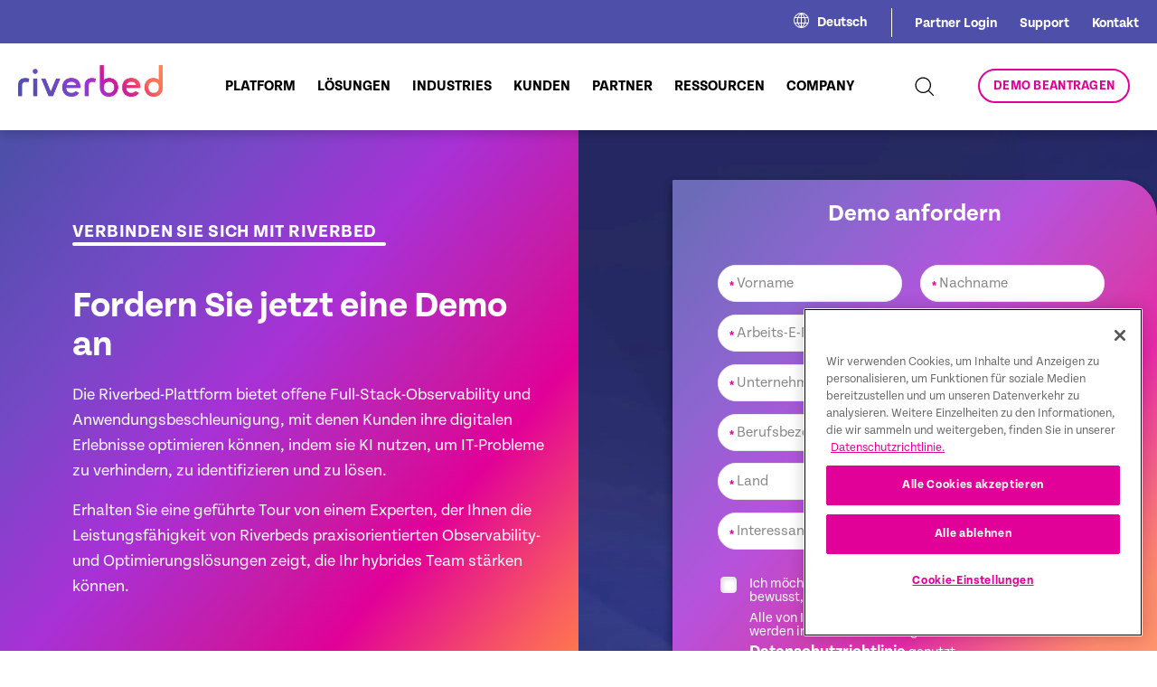

--- FILE ---
content_type: text/html; charset=UTF-8
request_url: https://www.riverbed.com/de/platform-demo/
body_size: 26840
content:
<!DOCTYPE html>
<html lang="de-DE">

<head>
  <script>
  try {
    window.performance.setResourceTimingBufferSize(400)
  } catch (e) {}
  try {
    var _bttErrorListener = _bttErrorListener || function(b, c) {
      var d = [],
        e = [];
      b.addEventListener && b.addEventListener("error", function(a) {
        "undefined" == typeof _bttErr ? d.push(a) : _bttErr.capture(a.message, a.filename, a.lineno, a.colno, a
          .error)
      });
      c.addEventListener && c.addEventListener("securitypolicyviolation", function(a) {
        "undefined" == typeof _bttErr ? e.push([a.blockedURI, a.lineNumber, +new Date, a.sourceFile, a
          .disposition
        ]) : _bttErr.captSec(a.blockedURI, a.lineNumber, +new Date, a.sourceFile, a.disposition)
      });
      return {
        get: function(a) {
          return "a" == a ? d : e
        }
      }
    }(window, document)
  } catch (b) {
    _bttErrorListener = void 0
  };
  </script>
  <meta content="text/html; charset=utf-8" http-equiv="Content-Type">
  <meta http-equiv="x-ua-compatible" content="ie=edge">
  <meta name="viewport"
    content="width=device-width, initial-scale=1, maximum-scale=2.0, user-scalable=2, shrink-to-fit=no">
  <link rel="icon" type="image/x-icon" href="/riverbed-wp-content/themes/riverbed/favicon.ico">
  <meta name='robots' content='index, follow, max-image-preview:large, max-snippet:-1, max-video-preview:-1' />
	<style>img:is([sizes="auto" i], [sizes^="auto," i]) { contain-intrinsic-size: 3000px 1500px }</style>
	<link rel="alternate" hreflang="en" href="https://www.riverbed.com/platform-demo/" />
<link rel="alternate" hreflang="fr" href="https://www.riverbed.com/fr/platform-demo/" />
<link rel="alternate" hreflang="de" href="https://www.riverbed.com/de/platform-demo/" />
<link rel="alternate" hreflang="x-default" href="https://www.riverbed.com/platform-demo/" />

	<!-- This site is optimized with the Yoast SEO Premium plugin v23.4 (Yoast SEO v23.4) - https://yoast.com/wordpress/plugins/seo/ -->
	<title>Riverbed Plattform-Demo anfordern | Full-Stack-Observability &amp; KI-Optimierung</title>
	<meta name="description" content="Erhalten Sie eine geführte Tour durch Riverbeds KI-gesteuerte Full-Stack-Observability und Anwendungsbeschleunigung. Fordern Sie noch heute Ihre Demo an!" />
	<link rel="canonical" href="https://www.riverbed.com/de/platform-demo/" />
	<meta property="og:locale" content="de_DE" />
	<meta property="og:type" content="article" />
	<meta property="og:title" content="Riverbed Plattform-Demo" />
	<meta property="og:description" content="Erhalten Sie eine geführte Tour durch Riverbeds KI-gesteuerte Full-Stack-Observability und Anwendungsbeschleunigung. Fordern Sie noch heute Ihre Demo an!" />
	<meta property="og:url" content="https://www.riverbed.com/de/platform-demo/" />
	<meta property="og:site_name" content="Riverbed" />
	<meta property="article:publisher" content="https://www.facebook.com/riverbed" />
	<meta property="article:modified_time" content="2025-01-27T17:10:00+00:00" />
	<meta property="og:image" content="https://www.riverbed.com/riverbed-wp-content/uploads/2023/03/rvbd-og-platform.jpeg" />
	<meta name="twitter:card" content="summary_large_image" />
	<meta name="twitter:site" content="@RIVERBED" />
	<script type="application/ld+json" class="yoast-schema-graph">{"@context":"https://schema.org","@graph":[{"@type":"WebPage","@id":"https://www.riverbed.com/de/platform-demo/","url":"https://www.riverbed.com/de/platform-demo/","name":"Riverbed Plattform-Demo anfordern | Full-Stack-Observability & KI-Optimierung","isPartOf":{"@id":"https://www.riverbed.com/de/#website"},"datePublished":"2024-06-13T05:25:08+00:00","dateModified":"2025-01-27T17:10:00+00:00","description":"Erhalten Sie eine geführte Tour durch Riverbeds KI-gesteuerte Full-Stack-Observability und Anwendungsbeschleunigung. Fordern Sie noch heute Ihre Demo an!","breadcrumb":{"@id":"https://www.riverbed.com/de/platform-demo/#breadcrumb"},"inLanguage":"de-DE","potentialAction":[{"@type":"ReadAction","target":["https://www.riverbed.com/de/platform-demo/"]}]},{"@type":"BreadcrumbList","@id":"https://www.riverbed.com/de/platform-demo/#breadcrumb","itemListElement":[{"@type":"ListItem","position":1,"name":"Home","item":"https://www.riverbed.com/de/"},{"@type":"ListItem","position":2,"name":"Riverbed Plattform-Demo"}]},{"@type":"WebSite","@id":"https://www.riverbed.com/de/#website","url":"https://www.riverbed.com/de/","name":"Riverbed","description":"Digital Experience Innovation &amp; Acceleration","publisher":{"@id":"https://www.riverbed.com/de/#organization"},"potentialAction":[{"@type":"SearchAction","target":{"@type":"EntryPoint","urlTemplate":"https://www.riverbed.com/de/?s={search_term_string}"},"query-input":{"@type":"PropertyValueSpecification","valueRequired":true,"valueName":"search_term_string"}}],"inLanguage":"de-DE"},{"@type":"Organization","@id":"https://www.riverbed.com/de/#organization","name":"Riverbed Technology","url":"https://www.riverbed.com/de/","logo":{"@type":"ImageObject","inLanguage":"de-DE","@id":"https://www.riverbed.com/de/#/schema/logo/image/","url":"/riverbed-wp-content/uploads/2023/10/RVBD_KO_Logo_696x696.png","contentUrl":"/riverbed-wp-content/uploads/2023/10/RVBD_KO_Logo_696x696.png","width":696,"height":696,"caption":"Riverbed Technology"},"image":{"@id":"https://www.riverbed.com/de/#/schema/logo/image/"},"sameAs":["https://www.facebook.com/riverbed","https://x.com/RIVERBED","https://www.linkedin.com/company/riverbed-technology","https://www.youtube.com/user/RiverbedTechnology"]}]}</script>
	<!-- / Yoast SEO Premium plugin. -->


<link rel="alternate" type="application/rss+xml" title="Riverbed &raquo; Feed" href="https://www.riverbed.com/de/feed/" />
<!-- Google Tag Manager -->
<script>
(function(w, d, s, l, i) {
  w[l] = w[l] || [];
  w[l].push({
    'gtm.start': new Date().getTime(),
    event: 'gtm.js'
  });
  var f = d.getElementsByTagName(s)[0],
    j = d.createElement(s),
    dl = l != 'dataLayer' ? '&l=' + l : '';
  j.async = true;
  j.src = 'https://www.googletagmanager.com/gtm.js?id=' + i + dl;
  f.parentNode.insertBefore(j, f);
})(window, document, 'script', 'dataLayer', 'GTM-P7K3DRD');
</script>
<!-- End Google Tag Manager -->
<script type="text/javascript">
/* <![CDATA[ */
window._wpemojiSettings = {"baseUrl":"https:\/\/s.w.org\/images\/core\/emoji\/16.0.1\/72x72\/","ext":".png","svgUrl":"https:\/\/s.w.org\/images\/core\/emoji\/16.0.1\/svg\/","svgExt":".svg","source":{"concatemoji":"https:\/\/www.riverbed.com\/wp-includes\/js\/wp-emoji-release.min.js?ver=6.8.3"}};
/*! This file is auto-generated */
!function(s,n){var o,i,e;function c(e){try{var t={supportTests:e,timestamp:(new Date).valueOf()};sessionStorage.setItem(o,JSON.stringify(t))}catch(e){}}function p(e,t,n){e.clearRect(0,0,e.canvas.width,e.canvas.height),e.fillText(t,0,0);var t=new Uint32Array(e.getImageData(0,0,e.canvas.width,e.canvas.height).data),a=(e.clearRect(0,0,e.canvas.width,e.canvas.height),e.fillText(n,0,0),new Uint32Array(e.getImageData(0,0,e.canvas.width,e.canvas.height).data));return t.every(function(e,t){return e===a[t]})}function u(e,t){e.clearRect(0,0,e.canvas.width,e.canvas.height),e.fillText(t,0,0);for(var n=e.getImageData(16,16,1,1),a=0;a<n.data.length;a++)if(0!==n.data[a])return!1;return!0}function f(e,t,n,a){switch(t){case"flag":return n(e,"\ud83c\udff3\ufe0f\u200d\u26a7\ufe0f","\ud83c\udff3\ufe0f\u200b\u26a7\ufe0f")?!1:!n(e,"\ud83c\udde8\ud83c\uddf6","\ud83c\udde8\u200b\ud83c\uddf6")&&!n(e,"\ud83c\udff4\udb40\udc67\udb40\udc62\udb40\udc65\udb40\udc6e\udb40\udc67\udb40\udc7f","\ud83c\udff4\u200b\udb40\udc67\u200b\udb40\udc62\u200b\udb40\udc65\u200b\udb40\udc6e\u200b\udb40\udc67\u200b\udb40\udc7f");case"emoji":return!a(e,"\ud83e\udedf")}return!1}function g(e,t,n,a){var r="undefined"!=typeof WorkerGlobalScope&&self instanceof WorkerGlobalScope?new OffscreenCanvas(300,150):s.createElement("canvas"),o=r.getContext("2d",{willReadFrequently:!0}),i=(o.textBaseline="top",o.font="600 32px Arial",{});return e.forEach(function(e){i[e]=t(o,e,n,a)}),i}function t(e){var t=s.createElement("script");t.src=e,t.defer=!0,s.head.appendChild(t)}"undefined"!=typeof Promise&&(o="wpEmojiSettingsSupports",i=["flag","emoji"],n.supports={everything:!0,everythingExceptFlag:!0},e=new Promise(function(e){s.addEventListener("DOMContentLoaded",e,{once:!0})}),new Promise(function(t){var n=function(){try{var e=JSON.parse(sessionStorage.getItem(o));if("object"==typeof e&&"number"==typeof e.timestamp&&(new Date).valueOf()<e.timestamp+604800&&"object"==typeof e.supportTests)return e.supportTests}catch(e){}return null}();if(!n){if("undefined"!=typeof Worker&&"undefined"!=typeof OffscreenCanvas&&"undefined"!=typeof URL&&URL.createObjectURL&&"undefined"!=typeof Blob)try{var e="postMessage("+g.toString()+"("+[JSON.stringify(i),f.toString(),p.toString(),u.toString()].join(",")+"));",a=new Blob([e],{type:"text/javascript"}),r=new Worker(URL.createObjectURL(a),{name:"wpTestEmojiSupports"});return void(r.onmessage=function(e){c(n=e.data),r.terminate(),t(n)})}catch(e){}c(n=g(i,f,p,u))}t(n)}).then(function(e){for(var t in e)n.supports[t]=e[t],n.supports.everything=n.supports.everything&&n.supports[t],"flag"!==t&&(n.supports.everythingExceptFlag=n.supports.everythingExceptFlag&&n.supports[t]);n.supports.everythingExceptFlag=n.supports.everythingExceptFlag&&!n.supports.flag,n.DOMReady=!1,n.readyCallback=function(){n.DOMReady=!0}}).then(function(){return e}).then(function(){var e;n.supports.everything||(n.readyCallback(),(e=n.source||{}).concatemoji?t(e.concatemoji):e.wpemoji&&e.twemoji&&(t(e.twemoji),t(e.wpemoji)))}))}((window,document),window._wpemojiSettings);
/* ]]> */
</script>
<link rel='stylesheet' id='dashicons-css' href='https://www.riverbed.com/wp-includes/css/dashicons.min.css?ver=6.8.3' type='text/css' media='all' />
<link rel='stylesheet' id='post-views-counter-frontend-css' href='/riverbed-wp-content/plugins/post-views-counter/css/frontend.min.css?ver=1.6.0' type='text/css' media='all' />
<link rel='stylesheet' id='menu-icons-extra-css' href='/riverbed-wp-content/plugins/menu-icons/css/extra.min.css?ver=0.13.20' type='text/css' media='all' />
<style id='wp-emoji-styles-inline-css' type='text/css'>

	img.wp-smiley, img.emoji {
		display: inline !important;
		border: none !important;
		box-shadow: none !important;
		height: 1em !important;
		width: 1em !important;
		margin: 0 0.07em !important;
		vertical-align: -0.1em !important;
		background: none !important;
		padding: 0 !important;
	}
</style>
<link rel='stylesheet' id='wp-block-library-css' href='https://www.riverbed.com/wp-includes/css/dist/block-library/style.min.css?ver=6.8.3' type='text/css' media='all' />
<style id='classic-theme-styles-inline-css' type='text/css'>
/*! This file is auto-generated */
.wp-block-button__link{color:#fff;background-color:#32373c;border-radius:9999px;box-shadow:none;text-decoration:none;padding:calc(.667em + 2px) calc(1.333em + 2px);font-size:1.125em}.wp-block-file__button{background:#32373c;color:#fff;text-decoration:none}
</style>
<style id='global-styles-inline-css' type='text/css'>
:root{--wp--preset--aspect-ratio--square: 1;--wp--preset--aspect-ratio--4-3: 4/3;--wp--preset--aspect-ratio--3-4: 3/4;--wp--preset--aspect-ratio--3-2: 3/2;--wp--preset--aspect-ratio--2-3: 2/3;--wp--preset--aspect-ratio--16-9: 16/9;--wp--preset--aspect-ratio--9-16: 9/16;--wp--preset--color--black: #000000;--wp--preset--color--cyan-bluish-gray: #abb8c3;--wp--preset--color--white: #ffffff;--wp--preset--color--pale-pink: #f78da7;--wp--preset--color--vivid-red: #cf2e2e;--wp--preset--color--luminous-vivid-orange: #ff6900;--wp--preset--color--luminous-vivid-amber: #fcb900;--wp--preset--color--light-green-cyan: #7bdcb5;--wp--preset--color--vivid-green-cyan: #00d084;--wp--preset--color--pale-cyan-blue: #8ed1fc;--wp--preset--color--vivid-cyan-blue: #0693e3;--wp--preset--color--vivid-purple: #9b51e0;--wp--preset--gradient--vivid-cyan-blue-to-vivid-purple: linear-gradient(135deg,rgba(6,147,227,1) 0%,rgb(155,81,224) 100%);--wp--preset--gradient--light-green-cyan-to-vivid-green-cyan: linear-gradient(135deg,rgb(122,220,180) 0%,rgb(0,208,130) 100%);--wp--preset--gradient--luminous-vivid-amber-to-luminous-vivid-orange: linear-gradient(135deg,rgba(252,185,0,1) 0%,rgba(255,105,0,1) 100%);--wp--preset--gradient--luminous-vivid-orange-to-vivid-red: linear-gradient(135deg,rgba(255,105,0,1) 0%,rgb(207,46,46) 100%);--wp--preset--gradient--very-light-gray-to-cyan-bluish-gray: linear-gradient(135deg,rgb(238,238,238) 0%,rgb(169,184,195) 100%);--wp--preset--gradient--cool-to-warm-spectrum: linear-gradient(135deg,rgb(74,234,220) 0%,rgb(151,120,209) 20%,rgb(207,42,186) 40%,rgb(238,44,130) 60%,rgb(251,105,98) 80%,rgb(254,248,76) 100%);--wp--preset--gradient--blush-light-purple: linear-gradient(135deg,rgb(255,206,236) 0%,rgb(152,150,240) 100%);--wp--preset--gradient--blush-bordeaux: linear-gradient(135deg,rgb(254,205,165) 0%,rgb(254,45,45) 50%,rgb(107,0,62) 100%);--wp--preset--gradient--luminous-dusk: linear-gradient(135deg,rgb(255,203,112) 0%,rgb(199,81,192) 50%,rgb(65,88,208) 100%);--wp--preset--gradient--pale-ocean: linear-gradient(135deg,rgb(255,245,203) 0%,rgb(182,227,212) 50%,rgb(51,167,181) 100%);--wp--preset--gradient--electric-grass: linear-gradient(135deg,rgb(202,248,128) 0%,rgb(113,206,126) 100%);--wp--preset--gradient--midnight: linear-gradient(135deg,rgb(2,3,129) 0%,rgb(40,116,252) 100%);--wp--preset--font-size--small: 13px;--wp--preset--font-size--medium: 20px;--wp--preset--font-size--large: 36px;--wp--preset--font-size--x-large: 42px;--wp--preset--spacing--20: 0.44rem;--wp--preset--spacing--30: 0.67rem;--wp--preset--spacing--40: 1rem;--wp--preset--spacing--50: 1.5rem;--wp--preset--spacing--60: 2.25rem;--wp--preset--spacing--70: 3.38rem;--wp--preset--spacing--80: 5.06rem;--wp--preset--shadow--natural: 6px 6px 9px rgba(0, 0, 0, 0.2);--wp--preset--shadow--deep: 12px 12px 50px rgba(0, 0, 0, 0.4);--wp--preset--shadow--sharp: 6px 6px 0px rgba(0, 0, 0, 0.2);--wp--preset--shadow--outlined: 6px 6px 0px -3px rgba(255, 255, 255, 1), 6px 6px rgba(0, 0, 0, 1);--wp--preset--shadow--crisp: 6px 6px 0px rgba(0, 0, 0, 1);}:where(.is-layout-flex){gap: 0.5em;}:where(.is-layout-grid){gap: 0.5em;}body .is-layout-flex{display: flex;}.is-layout-flex{flex-wrap: wrap;align-items: center;}.is-layout-flex > :is(*, div){margin: 0;}body .is-layout-grid{display: grid;}.is-layout-grid > :is(*, div){margin: 0;}:where(.wp-block-columns.is-layout-flex){gap: 2em;}:where(.wp-block-columns.is-layout-grid){gap: 2em;}:where(.wp-block-post-template.is-layout-flex){gap: 1.25em;}:where(.wp-block-post-template.is-layout-grid){gap: 1.25em;}.has-black-color{color: var(--wp--preset--color--black) !important;}.has-cyan-bluish-gray-color{color: var(--wp--preset--color--cyan-bluish-gray) !important;}.has-white-color{color: var(--wp--preset--color--white) !important;}.has-pale-pink-color{color: var(--wp--preset--color--pale-pink) !important;}.has-vivid-red-color{color: var(--wp--preset--color--vivid-red) !important;}.has-luminous-vivid-orange-color{color: var(--wp--preset--color--luminous-vivid-orange) !important;}.has-luminous-vivid-amber-color{color: var(--wp--preset--color--luminous-vivid-amber) !important;}.has-light-green-cyan-color{color: var(--wp--preset--color--light-green-cyan) !important;}.has-vivid-green-cyan-color{color: var(--wp--preset--color--vivid-green-cyan) !important;}.has-pale-cyan-blue-color{color: var(--wp--preset--color--pale-cyan-blue) !important;}.has-vivid-cyan-blue-color{color: var(--wp--preset--color--vivid-cyan-blue) !important;}.has-vivid-purple-color{color: var(--wp--preset--color--vivid-purple) !important;}.has-black-background-color{background-color: var(--wp--preset--color--black) !important;}.has-cyan-bluish-gray-background-color{background-color: var(--wp--preset--color--cyan-bluish-gray) !important;}.has-white-background-color{background-color: var(--wp--preset--color--white) !important;}.has-pale-pink-background-color{background-color: var(--wp--preset--color--pale-pink) !important;}.has-vivid-red-background-color{background-color: var(--wp--preset--color--vivid-red) !important;}.has-luminous-vivid-orange-background-color{background-color: var(--wp--preset--color--luminous-vivid-orange) !important;}.has-luminous-vivid-amber-background-color{background-color: var(--wp--preset--color--luminous-vivid-amber) !important;}.has-light-green-cyan-background-color{background-color: var(--wp--preset--color--light-green-cyan) !important;}.has-vivid-green-cyan-background-color{background-color: var(--wp--preset--color--vivid-green-cyan) !important;}.has-pale-cyan-blue-background-color{background-color: var(--wp--preset--color--pale-cyan-blue) !important;}.has-vivid-cyan-blue-background-color{background-color: var(--wp--preset--color--vivid-cyan-blue) !important;}.has-vivid-purple-background-color{background-color: var(--wp--preset--color--vivid-purple) !important;}.has-black-border-color{border-color: var(--wp--preset--color--black) !important;}.has-cyan-bluish-gray-border-color{border-color: var(--wp--preset--color--cyan-bluish-gray) !important;}.has-white-border-color{border-color: var(--wp--preset--color--white) !important;}.has-pale-pink-border-color{border-color: var(--wp--preset--color--pale-pink) !important;}.has-vivid-red-border-color{border-color: var(--wp--preset--color--vivid-red) !important;}.has-luminous-vivid-orange-border-color{border-color: var(--wp--preset--color--luminous-vivid-orange) !important;}.has-luminous-vivid-amber-border-color{border-color: var(--wp--preset--color--luminous-vivid-amber) !important;}.has-light-green-cyan-border-color{border-color: var(--wp--preset--color--light-green-cyan) !important;}.has-vivid-green-cyan-border-color{border-color: var(--wp--preset--color--vivid-green-cyan) !important;}.has-pale-cyan-blue-border-color{border-color: var(--wp--preset--color--pale-cyan-blue) !important;}.has-vivid-cyan-blue-border-color{border-color: var(--wp--preset--color--vivid-cyan-blue) !important;}.has-vivid-purple-border-color{border-color: var(--wp--preset--color--vivid-purple) !important;}.has-vivid-cyan-blue-to-vivid-purple-gradient-background{background: var(--wp--preset--gradient--vivid-cyan-blue-to-vivid-purple) !important;}.has-light-green-cyan-to-vivid-green-cyan-gradient-background{background: var(--wp--preset--gradient--light-green-cyan-to-vivid-green-cyan) !important;}.has-luminous-vivid-amber-to-luminous-vivid-orange-gradient-background{background: var(--wp--preset--gradient--luminous-vivid-amber-to-luminous-vivid-orange) !important;}.has-luminous-vivid-orange-to-vivid-red-gradient-background{background: var(--wp--preset--gradient--luminous-vivid-orange-to-vivid-red) !important;}.has-very-light-gray-to-cyan-bluish-gray-gradient-background{background: var(--wp--preset--gradient--very-light-gray-to-cyan-bluish-gray) !important;}.has-cool-to-warm-spectrum-gradient-background{background: var(--wp--preset--gradient--cool-to-warm-spectrum) !important;}.has-blush-light-purple-gradient-background{background: var(--wp--preset--gradient--blush-light-purple) !important;}.has-blush-bordeaux-gradient-background{background: var(--wp--preset--gradient--blush-bordeaux) !important;}.has-luminous-dusk-gradient-background{background: var(--wp--preset--gradient--luminous-dusk) !important;}.has-pale-ocean-gradient-background{background: var(--wp--preset--gradient--pale-ocean) !important;}.has-electric-grass-gradient-background{background: var(--wp--preset--gradient--electric-grass) !important;}.has-midnight-gradient-background{background: var(--wp--preset--gradient--midnight) !important;}.has-small-font-size{font-size: var(--wp--preset--font-size--small) !important;}.has-medium-font-size{font-size: var(--wp--preset--font-size--medium) !important;}.has-large-font-size{font-size: var(--wp--preset--font-size--large) !important;}.has-x-large-font-size{font-size: var(--wp--preset--font-size--x-large) !important;}
:where(.wp-block-post-template.is-layout-flex){gap: 1.25em;}:where(.wp-block-post-template.is-layout-grid){gap: 1.25em;}
:where(.wp-block-columns.is-layout-flex){gap: 2em;}:where(.wp-block-columns.is-layout-grid){gap: 2em;}
:root :where(.wp-block-pullquote){font-size: 1.5em;line-height: 1.6;}
</style>
<link rel='stylesheet' id='widgetopts-styles-css' href='/riverbed-wp-content/plugins/widget-options/assets/css/widget-options.css?ver=4.1.3' type='text/css' media='all' />
<link rel='stylesheet' id='solr_frontend-css' href='/riverbed-wp-content/plugins/wpsolr-pro/wpsolr/core/css/style.css?ver=22.9' type='text/css' media='all' />
<link rel='stylesheet' id='wpml-menu-item-0-css' href='/riverbed-wp-content/plugins/sitepress-multilingual-cms/templates/language-switchers/menu-item/style.min.css?ver=1' type='text/css' media='all' />
<link rel='stylesheet' id='plugin-css-css' href='/riverbed-wp-content/themes/riverbed/dist/styles/plugins.css?ver=1.01' type='text/css' media='all' />
<link rel='stylesheet' id='main-css-css' href='/riverbed-wp-content/themes/riverbed/dist/styles/main.css?ver=1.01' type='text/css' media='all' />
<link rel='stylesheet' id='heateor_sss_frontend_css-css' href='/riverbed-wp-content/plugins/sassy-social-share/public/css/sassy-social-share-public.css?ver=3.3.79' type='text/css' media='all' />
<style id='heateor_sss_frontend_css-inline-css' type='text/css'>
.heateor_sss_button_instagram span.heateor_sss_svg,a.heateor_sss_instagram span.heateor_sss_svg{background:radial-gradient(circle at 30% 107%,#fdf497 0,#fdf497 5%,#fd5949 45%,#d6249f 60%,#285aeb 90%)}.heateor_sss_horizontal_sharing .heateor_sss_svg,.heateor_sss_standard_follow_icons_container .heateor_sss_svg{color:#fff;border-width:0px;border-style:solid;border-color:transparent}.heateor_sss_horizontal_sharing .heateorSssTCBackground{color:#666}.heateor_sss_horizontal_sharing span.heateor_sss_svg:hover,.heateor_sss_standard_follow_icons_container span.heateor_sss_svg:hover{border-color:transparent;}.heateor_sss_vertical_sharing span.heateor_sss_svg,.heateor_sss_floating_follow_icons_container span.heateor_sss_svg{color:#fff;border-width:0px;border-style:solid;border-color:transparent;}.heateor_sss_vertical_sharing .heateorSssTCBackground{color:#666;}.heateor_sss_vertical_sharing span.heateor_sss_svg:hover,.heateor_sss_floating_follow_icons_container span.heateor_sss_svg:hover{border-color:transparent;}@media screen and (max-width:783px) {.heateor_sss_vertical_sharing{display:none!important}}
</style>
<script type="text/javascript" id="wpml-cookie-js-extra">
/* <![CDATA[ */
var wpml_cookies = {"wp-wpml_current_language":{"value":"de","expires":1,"path":"\/"}};
var wpml_cookies = {"wp-wpml_current_language":{"value":"de","expires":1,"path":"\/"}};
/* ]]> */
</script>
<script type="text/javascript" src="/riverbed-wp-content/plugins/sitepress-multilingual-cms/res/js/cookies/language-cookie.js?ver=470000" id="wpml-cookie-js" defer="defer" data-wp-strategy="defer"></script>
<script type="text/javascript" src="https://www.riverbed.com/wp-includes/js/jquery/jquery.min.js?ver=3.7.1" id="jquery-core-js"></script>
<script type="text/javascript" src="https://www.riverbed.com/wp-includes/js/jquery/jquery-migrate.min.js?ver=3.4.1" id="jquery-migrate-js"></script>
<link rel="EditURI" type="application/rsd+xml" title="RSD" href="https://www.riverbed.com/xmlrpc.php?rsd" />
<link rel='shortlink' href='https://www.riverbed.com/de/?p=81117' />
<meta name="generator" content="WPML ver:4.7.1 stt:1,66,67,68,4,3,28;" />
        <script>
            wpsolr_globalError = [];
            window.onerror = function (msg, url, line, col, error) {
                wpsolr_globalError.push({msg: msg, url: url, line: line, error: error});
            };
        </script>
		  <script>
    window.dataLayer = window.dataLayer || [];
    dataLayer.push({
      'cmsName': 'Wordpress',
      'pageName': '/platform-demo',
      'language': 'de',
      'pageLastEditDate': '20260120',
      'country': 'Germany',
      'pageSection': 'platform-demo',
      'refererUrl': 'www.riverbed.com/',
      'subSection': ''
    });
  </script>
  <script>
    function addAttributesToAnchorTags(tagType = 'all') {
      var asset_items = ["white-paper", "article", "brochure", "case-study", "data-spec-sheet", "deployment-guide",
        "document", "ebook", "fast-facts", "infographic", "solution-brief", "survey"
      ];


      var baseUrl = window.location.href;


      // Get all anchor tags on the page
      let anchorTags = document.getElementsByTagName("a");
      //Video attributes logic goes here
      for (var i = 0; i < anchorTags.length; i++) {
        //Links or Videos using hrefs
        var linkUrl = anchorTags[i].getAttribute("href");
        //Videos using data-video
        var videoUrl = anchorTags[i].getAttribute("data-video");

        var assetType = "";
        var resourceType = "";
        var dataTracking = "";
        var format = "";

        var existingAssetType = anchorTags[i].getAttribute("asset-type");
        var existingResourceType = anchorTags[i].getAttribute("resource-type");
        var existingDataTracking = anchorTags[i].getAttribute("data-track");
        var existingFormat = anchorTags[i].getAttribute("format");


        if (linkUrl || videoUrl) {
          if (linkUrl) {
            var path = linkUrl.split('/');

            path = path.filter(function(segment) {
              return !['fr', 'de', 'ja', 'en-gb', 'en-au', 'en-ae'].includes(segment);
            });

            var tempAsset = path[3];
            var tempResource = path[4];

            if (asset_items.includes(tempResource)) {
              assetType = (tempAsset === "file") ? "resource" : tempAsset;
              resourceType = tempResource;
              dataTracking = "true";
              format = "pdf";

              if (!existingAssetType) {
                anchorTags[i].setAttribute("asset-type", assetType);
              }

              if (!existingResourceType) {
                anchorTags[i].setAttribute("resource-type", resourceType);
              }
              if (!existingDataTracking) {
                anchorTags[i].setAttribute("data-track", dataTracking);
              }
              if (!existingFormat) {
                anchorTags[i].setAttribute("format", format);
              }
            }
          }

          if (videoUrl) {
            const video_asset = videoUrl.split('/')[2];
            if (video_asset === "players.brightcove.net") {
              assetType = "resource";
              resourceType = "video";
              dataTracking = "true";
              format = "video";
            }

            if (!existingAssetType) {
              anchorTags[i].setAttribute("asset-type", assetType);
            }
            if (!existingResourceType) {
              anchorTags[i].setAttribute("resource-type", resourceType);
            }
            if (!existingDataTracking) {
              anchorTags[i].setAttribute("data-track", dataTracking);
            }
            if (!existingFormat) {
              anchorTags[i].setAttribute("format", format);
            }
          }
        }
      }
    }


    window.addEventListener("load", addAttributesToAnchorTags);
  </script>
<script type="text/javascript">
var digitalData = {};
digitalData = {
  cmsName: 'WP',
  country: 'DE',
  language: 'de',
  pageSection: 'blogs',
  subSection: '',
  pageName: 'platform-demo',
    pageID: '81117',
    pageLastEditDate: '20250127',
  is404: false,
  searchResultTerm: '',
  searchcResultCount: '',
  searchResultCurrentPage: '',
  formSuccessName: ''
};
</script>
  <!-- Google Tag Manager -->
<script type="text/javascript">
(function(w, d, s, l, i) {
  w[l] = w[l] || [];
  w[l].push({
    'gtm.start': new Date().getTime(),
    event: 'gtm.js'
  });
  var f = d.getElementsByTagName(s)[0];
  var j = d.createElement(s);
  var dl = l != 'dataLayer' ? '&l=' + l : '';
  j.src = 'https://www.googletagmanager.com/gtm.js?id=' + i + dl + '';
  j.async = true;
  f.parentNode.insertBefore(j, f);
})(window, document, 'script', 'dataLayer', 'GTM-P7K3DRD');
</script>
<!-- End Google Tag Manager -->


<script type="text/javascript"
  src="https://cdn.cookielaw.org/consent/6658061f-3066-4e97-8bec-be52ed92a538/OtAutoBlock.js"></script>
<script src="https://cdn.cookielaw.org/scripttemplates/otSDKStub.js" type="text/javascript" charset="UTF-8"
  data-domain-script="1878ee41-b879-48d6-a24b-36777dcb7495"></script>
<script type="text/javascript">
function OptanonWrapper() {}
</script></head>


<body class="wp-singular page-template-default page page-id-81117 wp-theme-riverbed">
  <div>
    <!-- Google Tag Manager (noscript) -->
    <noscript>
      <iframe src="https://www.googletagmanager.com/ns.html?id=GTM-P7K3DRD" height="0" width="0"
        style="display:none;visibility:hidden"></iframe>
    </noscript>
    <!-- End Google Tag Manager (noscript) -->
    <header  ><div class="header-secondary">
  <div class="container">
    <div class="top-nav-holder">
            <div class="language-switcher">
        <div class="icon-holder">
          <svg xmlns="http://www.w3.org/2000/svg" width="16.999" height="16.999" viewBox="0 0 16.999 16.999">
            <path data-name="Analog and Mixed-Signal Semiconductors _ Semtech-3"
              d="M8.5 0A8.5 8.5 0 1 0 17 8.5 8.5 8.5 0 0 0 8.5 0zm6.684 5.085h-2.647A14.032 14.032 0 0 0 9.764 1.1a7.536 7.536 0 0 1 5.42 3.983zM12.4 8.789a6.931 6.931 0 0 1-.361 2.186H9.014v-4.9H11.9a7.948 7.948 0 0 1 .5 2.71zm-7.777 0a7.958 7.958 0 0 1 .506-2.71h2.9v4.9H4.977a6.6 6.6 0 0 1-.352-2.186zm3.4-3.7H5.555a13.589 13.589 0 0 1 2.466-3.382zm0 6.883v3.405a11.329 11.329 0 0 1-2.637-3.4zm.994 3.387v-3.391h2.628a11.409 11.409 0 0 1-2.628 3.387zm0-10.27V1.725a13.4 13.4 0 0 1 2.457 3.36zM7.253 1.093A14.2 14.2 0 0 0 4.48 5.085H1.816a7.555 7.555 0 0 1 5.437-3.992zM1.4 6.079h2.692a8.431 8.431 0 0 0-.479 2.71 7.811 7.811 0 0 0 .325 2.186h-2.52a7.456 7.456 0 0 1-.018-4.9zm.452 5.889H4.29a11.223 11.223 0 0 0 2.854 3.911 7.527 7.527 0 0 1-5.293-3.911zm8.039 3.9a11.313 11.313 0 0 0 2.845-3.911h2.421a7.516 7.516 0 0 1-5.266 3.913zm5.69-4.9h-2.493a7.45 7.45 0 0 0 .325-2.186 8.161 8.161 0 0 0-.488-2.71h2.665a7.456 7.456 0 0 1-.009 4.9z"
              style="fill:#fff" />
          </svg>
        </div>
        <span>English</span>
      </div>
            <nav class="top-nav">
        <ul>
                    <li id="menu-item-9762" class="menu-item menu-item-type-custom menu-item-object-custom menu-item-9762"><a href="https://partners.riverbed.com/English/">Partner Login</a></li>
<li id="menu-item-9764" class="menu-item menu-item-type-custom menu-item-object-custom menu-item-9764"><a href="https://support.riverbed.com/content/login/login_support.html">Support</a></li>
<li id="menu-item-15952" class="menu-item menu-item-type-custom menu-item-object-custom menu-item-15952"><a href="/de/contact-us/">Kontakt</a></li>
        </ul>
      </nav>
    </div>
  </div>
</div>
<div class="container">
  <div class="wrapper">
    <div class="header-primary">
      <div class="primary-nav-holder">
        <div class="logo-holder">
                    <a href="/de/">
            <img src="/riverbed-wp-content/themes/riverbed/dist/images/header/riverbed-logo.png" alt="riverbed logo">
          </a>
                  </div>
        <div class="primary-nav-menu">
          <nav>
            <ul>
              <!-- Product Menu was removed -->

              <!-- Platform Menu -->
                            <li id="menu-item-78744" class="stacked menu-item menu-item-type-custom menu-item-object-custom menu-item-has-children menu-item-78744"><div class="nav-label"><p class="small-body right-chevron"><a href="#">Platform</a></p></div>
<ul class="sub-menu">
	<li  id="menu-item-78767" class=" col-outer menu-item menu-item-type-custom menu-item-object-custom menu-item-has-children menu-item-78767"><h5><a href="#">Riverbed Platform</a></h5>
	<ul class="menu-item-wrap">
		<li  id="menu-item-78768" class=" menu-item two-col menu-item menu-item-type-custom menu-item-object-custom menu-item-has-children menu-item-78768"><a href="/de/products/aiops/">AIOps</a>
		<ul>
			<li  id="menu-item-78769" class="menu-item menu-item-type-custom menu-item-object-custom menu-item-78769"><a href="/de/products/riverbed-iq/">Riverbed IQ Ops</a></li>
			<li  id="menu-item-86710" class="menu-item menu-item-type-custom menu-item-object-custom menu-item-86710"><a href="/de/enabling-technology/dashboards/">Workspaces</a></li>
			<li  id="menu-item-78770" class="menu-item menu-item-type-custom menu-item-object-custom menu-item-78770"><a href="/de/products/portal/">Portal</a></li>
		</ul>
</li>
		<li  id="menu-item-78771" class=" menu-item two-col menu-item menu-item-type-custom menu-item-object-custom menu-item-has-children menu-item-78771"><a href="/de/products/digital-experience-management/">Digital Experience</a>
		<ul>
			<li  id="menu-item-78772" class="menu-item menu-item-type-custom menu-item-object-custom menu-item-78772"><a href="/de/products/end-user-experience-monitoring/">Aternity Employee Experience</a></li>
			<li  id="menu-item-79926" class="menu-item menu-item-type-post_type menu-item-object-product menu-item-79926"><a href="https://www.riverbed.com/de/products/mobile-digital-experience-monitoring/">Aternity Mobile Experience</a></li>
			<li  id="menu-item-78773" class="menu-item menu-item-type-custom menu-item-object-custom menu-item-78773"><a href="/de/products/user-journey-intelligence/">Aternity Customer Experience</a></li>
		</ul>
</li>
		<li  id="menu-item-78780" class=" menu-item four-col menu-item menu-item-type-custom menu-item-object-custom menu-item-has-children menu-item-78780"><a href="/de/products/cloud-performance-management/">Cloud Observability</a>
		<ul>
			<li  id="menu-item-79949" class="menu-item menu-item-type-custom menu-item-object-custom menu-item-79949"><a href="/de/products/npm-plus/">NPM+</a></li>
		</ul>
</li>
		<li  id="menu-item-78775" class=" menu-item four-col menu-item menu-item-type-custom menu-item-object-custom menu-item-has-children menu-item-78775"><a href="/de/products/network-performance-management/">Netzwerk Observability</a>
		<ul>
			<li  id="menu-item-78776" class="menu-item menu-item-type-custom menu-item-object-custom menu-item-78776"><a href="/de/products/appresponse/">AppResponse</a></li>
			<li  id="menu-item-78777" class="menu-item menu-item-type-custom menu-item-object-custom menu-item-78777"><a href="/de/products/netprofiler/">NetProfiler</a></li>
		</ul>
</li>
		<li  id="menu-item-78778" class=" menu-item four-col menu-item menu-item-type-custom menu-item-object-custom menu-item-has-children menu-item-78778"><a href="/de/products/netim/">Infrastruktur Observability</a>
		<ul>
			<li  id="menu-item-78779" class="menu-item menu-item-type-custom menu-item-object-custom menu-item-78779"><a href="/de/products/netim/">NetIM</a></li>
		</ul>
</li>
		<li  id="menu-item-78774" class=" menu-item four-col menu-item menu-item-type-custom menu-item-object-custom menu-item-has-children menu-item-78774"><a href="/de/products/application-performance-monitoring/">Application Observability</a>
		<ul>
			<li  id="menu-item-79950" class="menu-item menu-item-type-custom menu-item-object-custom menu-item-79950"><a href="/de/products/application-performance-monitoring/">APM</a></li>
		</ul>
</li>
		<li  id="menu-item-86688" class=" menu-item no-link five-col menu-item menu-item-type-custom menu-item-object-custom menu-item-has-children menu-item-86688"><a href="#">Data Movement</a>
		<ul>
			<li  id="menu-item-86689" class="menu-item menu-item-type-custom menu-item-object-custom menu-item-86689"><a href="/blogs/riverbed-data-express-service-the-new-standard-in-high-speed-secure-data-movement/">Riverbed Data Express Service</a></li>
		</ul>
</li>
		<li  id="menu-item-78781" class=" menu-item five-col menu-item menu-item-type-custom menu-item-object-custom menu-item-has-children menu-item-78781"><a href="/de/products/acceleration/">Application Acceleration</a>
		<ul>
			<li  id="menu-item-78782" class="menu-item menu-item-type-custom menu-item-object-custom menu-item-78782"><a href="/de/products/steelhead/">SteelHead and SteelHead Virtual</a></li>
			<li  id="menu-item-78783" class="menu-item menu-item-type-custom menu-item-object-custom menu-item-78783"><a href="/de/products/steelhead-cloud/">SteelHead Cloud</a></li>
			<li  id="menu-item-78784" class="menu-item menu-item-type-custom menu-item-object-custom menu-item-78784"><a href="/de/products/steelhead-mobile/">SteelHead Mobile</a></li>
			<li  id="menu-item-84064" class="menu-item menu-item-type-custom menu-item-object-custom menu-item-84064"><a href="/de/products/steelhead-rs/">SteelHead RS</a></li>
			<li  id="menu-item-78785" class="menu-item menu-item-type-custom menu-item-object-custom menu-item-78785"><a href="/de/products/steelhead-saas/">SteelHead SaaS</a></li>
		</ul>
</li>
		<li  id="menu-item-78988" class=" menu-item five-col menu-item menu-item-type-custom menu-item-object-custom menu-item-78988"><a href="/de/products/">Weitere Produkte</a></li>
	</ul>
</li>
	<li  id="menu-item-80046" class=" col-outer menu-item menu-item-type-post_type menu-item-object-page menu-item-has-children menu-item-80046"><h5><a href="https://www.riverbed.com/de/enabling-technology/">Technologiebasis</a></h5>
	<ul class="menu-item-wrap">
		<li  id="menu-item-84047" class=" menu-item three-col menu-item menu-item-type-custom menu-item-object-custom menu-item-84047"><a href="/de/enabling-technology/adaptive-ai/">Adaptive KI</a><span class="menu-item-description">Kausale, prädiktive, generative und agentische KI für eine proaktive Fehleranalyse, schnelle Problemlösungen und präzise Prognosen</span></li>
		<li  id="menu-item-80049" class=" menu-item three-col menu-item menu-item-type-post_type menu-item-object-page menu-item-80049"><a href="https://www.riverbed.com/de/enabling-technology/automations/">Automatisierungstools</a><span class="menu-item-description">No-Code-/Low-Code-Workflows zur Optimierung von Untersuchungen, Fehlerbehebungen und Integrationen im IT-Betrieb</span></li>
		<li  id="menu-item-84016" class=" menu-item three-col menu-item menu-item-type-custom menu-item-object-custom menu-item-84016"><a href="/de/enabling-technology/smart-otel/">Smart Otel</a><span class="menu-item-description">OTel-konformer Export von Daten aus beliebigen Riverbed-Produkten oder Drittanbieterquellen an jeden OTel-Empfänger</span></li>
		<li  id="menu-item-86692" class=" menu-item four-col menu-item menu-item-type-post_type menu-item-object-page menu-item-86692"><a href="https://www.riverbed.com/de/enabling-technology/agentic-ai/">Agentic AI</a><span class="menu-item-description">Governed agents and skills to autonomously investigate and remediate issues, optimizing performance and compliance</span></li>
		<li  id="menu-item-80051" class=" menu-item four-col menu-item menu-item-type-post_type menu-item-object-page menu-item-80051"><a href="https://www.riverbed.com/de/enabling-technology/data-store/">Data Store</a><span class="menu-item-description">Alle isolierten Observability-Datenquellen fließen in ein virtuell verbundenes Repository ein, das kontextbasiert analysiert wird</span></li>
		<li  id="menu-item-80052" class=" menu-item four-col menu-item menu-item-type-post_type menu-item-object-page menu-item-80052"><a href="https://www.riverbed.com/de/enabling-technology/topology-viewer/">Smart Visualization</a><span class="menu-item-description">Real-time dashboarding and troubleshooting canvas with AI-driven insights and analytics</span></li>
		<li  id="menu-item-80047" class=" menu-item four-col menu-item menu-item-type-post_type menu-item-object-page menu-item-80047"><a href="https://www.riverbed.com/de/enabling-technology/unified-agent/">Unified Agent</a><span class="menu-item-description">Zentrale kontinuierliche und automatische Verwaltung von Riverbed Agents</span></li>
		<li  id="menu-item-80050" class=" menu-item five-col menu-item menu-item-type-post_type menu-item-object-page menu-item-80050"><a href="https://www.riverbed.com/de/enabling-technology/multi-modal-ai/">Analyse-Engine</a><span class="menu-item-description">Baseline-Erstellung für Anomalien, Anomalieerkennung und Korrelation über verschiedene Datenquellen hinweg zur automatisierten Fehlerbehebung</span></li>
		<li  id="menu-item-80053" class=" menu-item five-col menu-item menu-item-type-post_type menu-item-object-page menu-item-80053"><a href="https://www.riverbed.com/de/enabling-technology/edge-collector/">Edge Collector</a><span class="menu-item-description">Gateway zwischen Riverbed IQ Ops und den Riverbed-NPM-Produkten in der lokalen Umgebung</span></li>
		<li  id="menu-item-80054" class=" menu-item five-col menu-item menu-item-type-post_type menu-item-object-page menu-item-80054"><a href="https://www.riverbed.com/de/enabling-technology/telemetry/">Telemetrie</a><span class="menu-item-description">Erfassung hochwertiger Daten von allen Elementen der IT-Umgebung eines Unternehmens</span></li>
	</ul>
</li>
	<li  id="menu-item-82116" class=" col-outer menu-item menu-item-type-custom menu-item-object-custom menu-item-has-children menu-item-82116"><h5><a href="#">Integrationsbibliothek</a></h5>
	<ul class="menu-item-wrap">
		<li  id="menu-item-82117" class=" menu-item one-col full-text menu-item menu-item-type-custom menu-item-object-custom menu-item-82117"><a href="/de/integrations-library/">Integrationsbibliothek</a><span class="menu-item-description">Integrieren Sie die Plattform von Riverbed mit branchenführenden Observability-, ITSM- und Produktivitätsanwendungen.</span></li>
	</ul>
</li>
	<li  id="menu-item-78786" class=" col-outer left-aligned buttons menu-item menu-item-type-custom menu-item-object-custom menu-item-78786"><div class="menu-item-wrap type-2-layout">
                <div class="card-holder type-2-card">
                   <div class="text-holder type-2-text">
                        <h6 class="card-title">Unser Ansatz</h6><div class="card-description"><span>Erfahren Sie, wie die Riverbed-Plattform einen vollständig integrierten Weg zu Unified Observability und Optimierung auf der Grundlage von AIOps bietet.</span></div><a href="/de/platform/" target="_blank" class="link-text fade-in-right"><span>RIVERBED PLATFORM</span></a><br><a href="/de/enabling-technology/" target="_blank" class="link-text type-two-link fade-in-right"><span>ENABLING TECHNOLOGIES</span></a>
                    </div>
                </div>
            </div></li>
</ul>
</li>
              
              <!-- Solution Menu  -->

                            <li id="menu-item-9876" class="menu-item menu-item-type-custom menu-item-object-custom menu-item-has-children menu-item-9876"><div class="nav-label"><p class="small-body right-chevron"><a href="#">LÖSUNGEN</a></p></div>
<ul class="sub-menu">
	<li  id="menu-item-78573" class=" col-outer hide-link menu-item menu-item-type-custom menu-item-object-custom menu-item-has-children menu-item-78573"><h5><a href="#">Col 1</a></h5>
	<ul class="menu-item-wrap">
		<li  id="menu-item-15081" class=" menu-item two-col menu-item menu-item-type-post_type menu-item-object-solutions menu-item-has-children menu-item-15081"><a href="https://www.riverbed.com/de/solutions/digital-transformation/">Streamline Digital Transformation</a>
		<ul>
			<li  id="menu-item-15082" class="menu-item menu-item-type-post_type menu-item-object-solutions menu-item-15082"><a href="https://www.riverbed.com/de/solutions/change-management/">Change Management</a></li>
			<li  id="menu-item-15083" class="menu-item menu-item-type-post_type menu-item-object-solutions menu-item-15083"><a href="https://www.riverbed.com/de/solutions/cloud-migration/">Cloud-Migration</a></li>
			<li  id="menu-item-15099" class="menu-item menu-item-type-post_type menu-item-object-solutions menu-item-15099"><a href="https://www.riverbed.com/de/solutions/hybrid-work/">Standortunabhängiges Arbeiten</a></li>
		</ul>
</li>
		<li  id="menu-item-15089" class=" menu-item two-col menu-item menu-item-type-post_type menu-item-object-solutions menu-item-has-children menu-item-15089"><a href="https://www.riverbed.com/de/solutions/it-efficiency/">Kosten reduzieren</a>
		<ul>
			<li  id="menu-item-15092" class="menu-item menu-item-type-post_type menu-item-object-solutions menu-item-15092"><a href="https://www.riverbed.com/de/solutions/it-asset-cost-reduction/">IT Asset Cost Reduction</a></li>
			<li  id="menu-item-78574" class="menu-item menu-item-type-post_type menu-item-object-solutions menu-item-78574"><a href="https://www.riverbed.com/de/solutions/intelligent-it-automation/">Intelligente IT-Automatisierung</a></li>
			<li  id="menu-item-15091" class="menu-item menu-item-type-post_type menu-item-object-solutions menu-item-15091"><a href="https://www.riverbed.com/de/solutions/intelligent-service-desk/">Automatisierte Remediation</a></li>
			<li  id="menu-item-74157" class="menu-item menu-item-type-custom menu-item-object-custom menu-item-74157"><a href="/de/solutions/sustainable-it/">Sustainable IT</a></li>
		</ul>
</li>
	</ul>
</li>
	<li  id="menu-item-78575" class=" col-outer hide-link menu-item menu-item-type-custom menu-item-object-custom menu-item-has-children menu-item-78575"><h5><a href="#">Col 2</a></h5>
	<ul class="menu-item-wrap">
		<li  id="menu-item-15094" class=" menu-item two-col menu-item menu-item-type-post_type menu-item-object-solutions menu-item-has-children menu-item-15094"><a href="https://www.riverbed.com/de/solutions/performance-optimization/">Performance optimieren</a>
		<ul>
			<li  id="menu-item-15096" class="menu-item menu-item-type-post_type menu-item-object-solutions menu-item-15096"><a href="https://www.riverbed.com/de/solutions/application-performance/">Anwendungs-Performance</a></li>
			<li  id="menu-item-15097" class="menu-item menu-item-type-post_type menu-item-object-solutions menu-item-15097"><a href="https://www.riverbed.com/de/solutions/cloud-performance/">Cloud-Performance</a></li>
			<li  id="menu-item-15098" class="menu-item menu-item-type-post_type menu-item-object-solutions menu-item-15098"><a href="https://www.riverbed.com/de/solutions/network-performance/">Netzwerk-Performance</a></li>
			<li  id="menu-item-15088" class="menu-item menu-item-type-post_type menu-item-object-solutions menu-item-15088"><a href="https://www.riverbed.com/de/solutions/experience-level-agreements/">Experience Level Agreements</a></li>
		</ul>
</li>
		<li  id="menu-item-15102" class=" menu-item two-col menu-item menu-item-type-post_type menu-item-object-solutions menu-item-has-children menu-item-15102"><a href="https://www.riverbed.com/de/solutions/security-compliance/">Strengthen Security &#038; Compliance</a>
		<ul>
			<li  id="menu-item-78576" class="menu-item menu-item-type-post_type menu-item-object-solutions menu-item-78576"><a href="https://www.riverbed.com/de/solutions/business-resilience/">Resilienz in Unternehmen</a></li>
			<li  id="menu-item-16344" class="menu-item menu-item-type-post_type menu-item-object-solutions menu-item-16344"><a href="https://www.riverbed.com/de/solutions/zero-trust-visibility/">Zero-Trust-Transparenz</a></li>
			<li  id="menu-item-15101" class="menu-item menu-item-type-post_type menu-item-object-solutions menu-item-15101"><a href="https://www.riverbed.com/de/solutions/disaster-recovery/">Disaster Recovery</a></li>
		</ul>
</li>
	</ul>
</li>
	<li  id="menu-item-78577" class=" col-outer hide-link menu-item menu-item-type-custom menu-item-object-custom menu-item-has-children menu-item-78577"><h5><a href="#">Col 3</a></h5>
	<ul class="menu-item-wrap">
		<li  id="menu-item-84246" class=" menu-item no-link two-col menu-item menu-item-type-custom menu-item-object-custom menu-item-has-children menu-item-84246"><a href="#">Eliminate Blind Spots</a>
		<ul>
			<li  id="menu-item-84247" class="menu-item menu-item-type-post_type menu-item-object-solutions menu-item-84247"><a href="https://www.riverbed.com/de/solutions/vdi-intelligence/">VDI-Intelligenz</a></li>
			<li  id="menu-item-84341" class="menu-item menu-item-type-custom menu-item-object-custom menu-item-84341"><a href="/de/solutions/uc-visibility/">UC Visibility</a></li>
			<li  id="menu-item-84248" class="menu-item menu-item-type-custom menu-item-object-custom menu-item-84248"><a href="/de/intel/">Intel Peripheral Visibility</a></li>
		</ul>
</li>
		<li  id="menu-item-81550" class=" menu-item two-col menu-item menu-item-type-custom menu-item-object-custom menu-item-81550"><a href="/de/solutions/">Alle Lösungen</a></li>
	</ul>
</li>
	<li  id="menu-item-78578" class=" col-outer right-aligned menu-item menu-item-type-custom menu-item-object-custom menu-item-78578"><div class="menu-item-wrap">
                                <div class="card-holder">
                                    <div class="card"><div class="card-label"><span>EBOOK SERIES</span></div><div class="img-holder">
                                        <img src="/riverbed-wp-content/uploads/2025/05/implementing-ai-works-scale-roi-scaled-e1747352376228.jpeg" alt="Implementing ai works at scale roi, digital puzzle">
                                    </div>
                                    <div class="text-holder">
                                        <h6>Observability Unlocked: Your Path to IT Excellence</h6>
                                        <a href="https://www.riverbed.com/de/challenges-in-observability/" target="_blank" class="link-text fade-in-right"><span>Learn More</span></a>
                                    </div>
                                </div>
                            </div>
                        </div></li>
</ul>
</li>

              <!-- Industries Menu -->
                            <li id="menu-item-78472" class="menu-item menu-item-type-custom menu-item-object-custom menu-item-has-children menu-item-78472"><div class="nav-label"><p class="small-body right-chevron"><a href="#">Industries</a></p></div>
<ul class="sub-menu">
	<li  id="menu-item-78562" class=" col-outer hide-link menu-item menu-item-type-custom menu-item-object-custom menu-item-has-children menu-item-78562"><h5><a href="#">Col 1</a></h5>
	<ul class="menu-item-wrap">
		<li  id="menu-item-80444" class=" menu-item three-col menu-item menu-item-type-post_type menu-item-object-solutions menu-item-has-children menu-item-80444"><a href="https://www.riverbed.com/de/solutions/financial-overview/">Finanzdienstleistungen</a>
		<ul>
			<li  id="menu-item-78565" class="menu-item menu-item-type-post_type menu-item-object-solutions menu-item-78565"><a href="https://www.riverbed.com/de/solutions/financial-services/">Banking</a></li>
			<li  id="menu-item-79938" class="menu-item menu-item-type-post_type menu-item-object-solutions menu-item-79938"><a href="https://www.riverbed.com/de/solutions/investment-services/">Investment-Branche</a></li>
			<li  id="menu-item-80445" class="menu-item menu-item-type-post_type menu-item-object-solutions menu-item-80445"><a href="https://www.riverbed.com/de/solutions/insurance-providers/">Versicherungsunternehmen</a></li>
		</ul>
</li>
	</ul>
</li>
	<li  id="menu-item-78563" class=" col-outer hide-link menu-item menu-item-type-custom menu-item-object-custom menu-item-has-children menu-item-78563"><h5><a href="#">Col 2</a></h5>
	<ul class="menu-item-wrap">
		<li  id="menu-item-78566" class=" menu-item four-col menu-item menu-item-type-post_type menu-item-object-solutions menu-item-78566"><a href="https://www.riverbed.com/de/solutions/healthcare/">Gesundheitswesen</a></li>
		<li  id="menu-item-78568" class=" menu-item four-col menu-item menu-item-type-post_type menu-item-object-solutions menu-item-78568"><a href="https://www.riverbed.com/de/solutions/retail/">Einzelhandel</a></li>
		<li  id="menu-item-78567" class=" menu-item four-col menu-item menu-item-type-post_type menu-item-object-solutions menu-item-78567"><a href="https://www.riverbed.com/de/solutions/us-public-sector/">Behörden</a></li>
		<li  id="menu-item-78571" class=" menu-item four-col menu-item menu-item-type-post_type menu-item-object-solutions menu-item-78571"><a href="https://www.riverbed.com/de/solutions/mining/">Bergbau</a></li>
	</ul>
</li>
	<li  id="menu-item-78564" class=" col-outer hide-link menu-item menu-item-type-custom menu-item-object-custom menu-item-has-children menu-item-78564"><h5><a href="#">Col 3</a></h5>
	<ul class="menu-item-wrap">
		<li  id="menu-item-78663" class=" menu-item six-col menu-item menu-item-type-post_type menu-item-object-solutions menu-item-78663"><a href="https://www.riverbed.com/de/solutions/pharma/">Arzneimittel</a></li>
		<li  id="menu-item-86811" class=" menu-item six-col menu-item menu-item-type-post_type menu-item-object-solutions menu-item-86811"><a href="https://www.riverbed.com/de/solutions/hospitality/">Gastfreundschaft</a></li>
		<li  id="menu-item-86834" class=" menu-item six-col menu-item menu-item-type-post_type menu-item-object-solutions menu-item-86834"><a href="https://www.riverbed.com/de/solutions/aviation/">Aviation</a></li>
		<li  id="menu-item-79677" class=" menu-item six-col menu-item menu-item-type-post_type menu-item-object-solutions menu-item-79677"><a href="https://www.riverbed.com/de/solutions/energy-and-utility/">Energy &#038; Utility</a></li>
		<li  id="menu-item-78569" class=" menu-item six-col menu-item menu-item-type-post_type menu-item-object-solutions menu-item-78569"><a href="https://www.riverbed.com/de/solutions/oil-and-gas/">Öl und Gasindustrie</a></li>
	</ul>
</li>
	<li  id="menu-item-78572" class=" col-outer left-aligned grey menu-item menu-item-type-custom menu-item-object-custom menu-item-78572"><div class="menu-item-wrap type-2-layout">
                <div class="card-holder type-2-card">
                   <div class="text-holder type-2-text">
                        <h6 class="card-title">Branchenweite Erfolgsgeschichten</h6><div class="card-description"><span>Unsere Kundenstimmen zeigen echte Ergebnisse, die von echten Unternehmen wie dem Ihren erzielt wurden.</span></div><a href="/de/resource/ebook/our-customer-voices/" target="_blank" class="link-text fade-in-right"><span>KUNDEN-EBOOK ANSEHEN</span></a><br>
                    </div>
                </div>
            </div></li>
</ul>
</li>

              <!-- Customers Menu  -->

                            <li id="menu-item-9894" class="menu-item menu-item-type-custom menu-item-object-custom menu-item-has-children menu-item-9894"><div class="nav-label"><p class="small-body right-chevron"><a href="#">KUNDEN</a></p></div>
<ul class="sub-menu">
	<li  id="menu-item-15131" class=" col-outer hide-link menu-item menu-item-type-custom menu-item-object-custom menu-item-has-children menu-item-15131"><h5><a href="#">Support</a></h5>
	<ul class="menu-item-wrap">
		<li  id="menu-item-15130" class=" menu-item one-col menu-item menu-item-type-post_type menu-item-object-page menu-item-has-children menu-item-15130"><a href="https://www.riverbed.com/de/support-overview/">Support-Übersicht</a>
		<ul>
			<li  id="menu-item-15132" class="menu-item menu-item-type-custom menu-item-object-custom menu-item-15132"><a href="https://support.riverbed.com/">Support Login</a></li>
		</ul>
</li>
	</ul>
</li>
	<li  id="menu-item-15588" class=" col-outer hide-link menu-item menu-item-type-custom menu-item-object-custom menu-item-has-children menu-item-15588"><h5><a href="#">Services</a></h5>
	<ul class="menu-item-wrap">
		<li  id="menu-item-27941" class=" menu-item three-col menu-item menu-item-type-post_type menu-item-object-services menu-item-has-children menu-item-27941"><a href="https://www.riverbed.com/de/services/consulting-services/">Services, Support, Success</a>
		<ul>
			<li  id="menu-item-27943" class="menu-item menu-item-type-post_type menu-item-object-services menu-item-27943"><a href="https://www.riverbed.com/de/services/consulting-services-catalog/">Services-Katalog</a></li>
			<li  id="menu-item-33636" class="menu-item menu-item-type-custom menu-item-object-custom menu-item-33636"><a href="/de/services/plan-services/">Services planen</a></li>
			<li  id="menu-item-27947" class="menu-item menu-item-type-post_type menu-item-object-services menu-item-27947"><a href="https://www.riverbed.com/de/services/optimize-services/">Optimierungsservices</a></li>
			<li  id="menu-item-27949" class="menu-item menu-item-type-post_type menu-item-object-services menu-item-27949"><a href="https://www.riverbed.com/de/services/build-services/">Services erstellen</a></li>
			<li  id="menu-item-16347" class="menu-item menu-item-type-custom menu-item-object-custom menu-item-16347"><a href="/de/services/gcs-credits/">GCS-Credits</a></li>
		</ul>
</li>
	</ul>
</li>
	<li  id="menu-item-15605" class=" col-outer hide-link menu-item menu-item-type-custom menu-item-object-custom menu-item-has-children menu-item-15605"><h5><a href="#">Services</a></h5>
	<ul class="menu-item-wrap">
		<li  id="menu-item-15602" class=" menu-item three-col menu-item menu-item-type-custom menu-item-object-custom menu-item-15602"><a href="/de/all-customer-stories/">Kunden Referenzen</a></li>
		<li  id="menu-item-15599" class=" menu-item three-col menu-item menu-item-type-custom menu-item-object-custom menu-item-15599"><a href="https://community.riverbed.com/s/">Community</a></li>
		<li  id="menu-item-15600" class=" menu-item three-col menu-item menu-item-type-custom menu-item-object-custom menu-item-15600"><a href="/de/riverbed-academy/">Riverbed Academy</a></li>
	</ul>
</li>
	<li  id="menu-item-15603" class=" col-outer menu-item menu-item-type-custom menu-item-object-custom menu-item-15603"><div class="menu-item-wrap">
                                <div class="card-holder">
                                    <div class="card"><div class="card-label"><span>EBOOK</span></div><div class="img-holder">
                                        <img src="/riverbed-wp-content/uploads/2025/06/our-customer-voices-thumbnail.jpg" alt="">
                                    </div>
                                    <div class="text-holder">
                                        <h6>Unsere Kundenstimmen</h6>
                                        <a href="https://www.riverbed.com/de/resource/ebook/our-customer-voices/" target="_blank" class="link-text fade-in-right"><span>WEITERE INFORMATIONEN</span></a>
                                    </div>
                                </div>
                            </div>
                        </div></li>
</ul>
</li>

              <!-- Partners Menu  -->

                            <li id="menu-item-9943" class="menu-item menu-item-type-custom menu-item-object-custom menu-item-has-children menu-item-9943"><div class="nav-label"><p class="small-body right-chevron"><a href="#">PARTNER</a></p></div>
<ul class="sub-menu">
	<li  id="menu-item-15498" class=" col-outer hide-link menu-item menu-item-type-custom menu-item-object-custom menu-item-has-children menu-item-15498"><h5><a href="/riverbed-partner-program/">Partner  Überblick</a></h5>
	<ul class="menu-item-wrap">
		<li  id="menu-item-32160" class=" menu-item one-col menu-item menu-item-type-post_type menu-item-object-page menu-item-has-children menu-item-32160"><a href="https://www.riverbed.com/de/riverbed-partner-program/">Partner Überblick</a>
		<ul>
			<li  id="menu-item-15514" class="menu-item menu-item-type-custom menu-item-object-custom menu-item-15514"><a href="https://partners.riverbed.com/English/directory/">Finden Sie einen Partner</a></li>
			<li  id="menu-item-15500" class="menu-item menu-item-type-custom menu-item-object-custom menu-item-15500"><a href="https://partners.riverbed.com/prm/English/s/applicant">Partner werden</a></li>
			<li  id="menu-item-83085" class="menu-item menu-item-type-custom menu-item-object-custom menu-item-83085"><a href="https://partners.riverbed.com/English/">Partner Login</a></li>
		</ul>
</li>
	</ul>
</li>
	<li  id="menu-item-15502" class=" col-outer hide-link menu-item menu-item-type-custom menu-item-object-custom menu-item-has-children menu-item-15502"><h5><a href="#">Technologie-Partnerships</a></h5>
	<ul class="menu-item-wrap">
		<li  id="menu-item-15575" class=" menu-item one-col menu-item menu-item-type-post_type menu-item-object-page menu-item-has-children menu-item-15575"><a href="https://www.riverbed.com/de/technology-alliances/">Technologie-Partnerships</a>
		<ul>
			<li  id="menu-item-15585" class="menu-item menu-item-type-post_type menu-item-object-page menu-item-15585"><a href="https://www.riverbed.com/de/amazon-web-services/">Amazon Web Services</a></li>
			<li  id="menu-item-84188" class="menu-item menu-item-type-post_type menu-item-object-page menu-item-84188"><a href="https://www.riverbed.com/de/citrix-systems/">Citrix</a></li>
			<li  id="menu-item-32107" class="menu-item menu-item-type-post_type menu-item-object-page menu-item-32107"><a href="https://www.riverbed.com/de/gigamon/">Gigamon</a></li>
			<li  id="menu-item-82131" class="menu-item menu-item-type-post_type menu-item-object-page menu-item-82131"><a href="https://www.riverbed.com/de/intel/">Intel</a></li>
			<li  id="menu-item-32108" class="menu-item menu-item-type-post_type menu-item-object-page menu-item-32108"><a href="https://www.riverbed.com/de/keysight-technologies/">Keysight Technologies</a></li>
		</ul>
</li>
		<li  id="menu-item-84312" class=" menu-item two-col invisible menu-item menu-item-type-custom menu-item-object-custom menu-item-has-children menu-item-84312"><a href="#">Tech Part 2</a>
		<ul>
			<li  id="menu-item-15582" class="menu-item menu-item-type-post_type menu-item-object-page menu-item-15582"><a href="https://www.riverbed.com/de/technical-alliance-microsoft/">Microsoft</a></li>
			<li  id="menu-item-32109" class="menu-item menu-item-type-post_type menu-item-object-page menu-item-32109"><a href="https://www.riverbed.com/de/nutanix/">Nutanix</a></li>
			<li  id="menu-item-32106" class="menu-item menu-item-type-post_type menu-item-object-page menu-item-32106"><a href="https://www.riverbed.com/de/servicenow-partnership/">ServiceNow</a></li>
		</ul>
</li>
	</ul>
</li>
	<li  id="menu-item-74702" class=" col-outer hide-link menu-item menu-item-type-custom menu-item-object-custom menu-item-has-children menu-item-74702"><h5><a href="#">Strategic Alliances</a></h5>
	<ul class="menu-item-wrap">
		<li  id="menu-item-74703" class=" menu-item one-col no-link menu-item menu-item-type-custom menu-item-object-custom menu-item-has-children menu-item-74703"><a href="#">Strategic Alliances</a>
		<ul>
			<li  id="menu-item-76674" class="menu-item menu-item-type-post_type menu-item-object-page menu-item-76674"><a href="https://www.riverbed.com/de/fujitsu/">Fujitsu</a></li>
			<li  id="menu-item-82558" class="menu-item menu-item-type-post_type menu-item-object-page menu-item-82558"><a href="https://www.riverbed.com/de/kanari/">Kanari</a></li>
			<li  id="menu-item-32105" class="menu-item menu-item-type-post_type menu-item-object-page menu-item-32105"><a href="https://www.riverbed.com/de/kyndryl/">Kyndryl</a></li>
		</ul>
</li>
	</ul>
</li>
</ul>
</li>

              <!-- Resources Menu  -->
                            <li id="menu-item-10030" class="menu-item menu-item-type-custom menu-item-object-custom menu-item-has-children menu-item-10030"><div class="nav-label"><p class="small-body right-chevron"><a href="#">RESSOURCEN</a></p></div>
<ul class="sub-menu">
	<li  id="menu-item-15517" class=" col-outer hide-link menu-item menu-item-type-custom menu-item-object-custom menu-item-has-children menu-item-15517"><h5><a href="#">Resource</a></h5>
	<ul class="menu-item-wrap">
		<li  id="menu-item-15542" class=" menu-item no-link one-col menu-item menu-item-type-custom menu-item-object-custom menu-item-has-children menu-item-15542"><a href="#">Informationen</a>
		<ul>
			<li  id="menu-item-16293" class="menu-item menu-item-type-custom menu-item-object-custom menu-item-16293"><a href="/de/document-repository/">Content-Bibliothek</a></li>
			<li  id="menu-item-15520" class="menu-item menu-item-type-custom menu-item-object-custom menu-item-15520"><a href="/de/blogs/">Blogs</a></li>
			<li  id="menu-item-15523" class="menu-item menu-item-type-custom menu-item-object-custom menu-item-15523"><a href="/de/document-repository/?type=video">Videos</a></li>
			<li  id="menu-item-15522" class="menu-item menu-item-type-custom menu-item-object-custom menu-item-15522"><a href="/de/document-repository/?pid=1&#038;type=ebook">Ebooks</a></li>
		</ul>
</li>
	</ul>
</li>
	<li  id="menu-item-15524" class=" col-outer hide-link menu-item menu-item-type-custom menu-item-object-custom menu-item-has-children menu-item-15524"><h5><a href="#">Resource</a></h5>
	<ul class="menu-item-wrap">
		<li  id="menu-item-15525" class=" menu-item no-link one-col menu-item menu-item-type-custom menu-item-object-custom menu-item-has-children menu-item-15525"><a href="#">Einblicke</a>
		<ul>
			<li  id="menu-item-15554" class="menu-item menu-item-type-custom menu-item-object-custom menu-item-15554"><a href="/de/about/events/">Webinare &#038; Events</a></li>
			<li  id="menu-item-15526" class="menu-item menu-item-type-custom menu-item-object-custom menu-item-15526"><a href="/document-repository/?pid=1&#038;type=analyst-report">Analystenberichte</a></li>
			<li  id="menu-item-15549" class="menu-item menu-item-type-custom menu-item-object-custom menu-item-15549"><a href="/de/all-customer-stories/">Anwenderberichte</a></li>
			<li  id="menu-item-15553" class="menu-item menu-item-type-post_type menu-item-object-page menu-item-15553"><a href="https://www.riverbed.com/de/faq/">FAQ&#8217;s</a></li>
		</ul>
</li>
	</ul>
</li>
	<li  id="menu-item-15531" class=" col-outer hide-link menu-item menu-item-type-custom menu-item-object-custom menu-item-has-children menu-item-15531"><h5><a href="#">Resource</a></h5>
	<ul class="menu-item-wrap">
		<li  id="menu-item-15532" class=" menu-item no-link one-col menu-item menu-item-type-custom menu-item-object-custom menu-item-has-children menu-item-15532"><a href="#">Interaktion</a>
		<ul>
			<li  id="menu-item-15536" class="menu-item menu-item-type-custom menu-item-object-custom menu-item-15536"><a href="https://community.riverbed.com/s/">Community</a></li>
			<li  id="menu-item-15537" class="menu-item menu-item-type-custom menu-item-object-custom menu-item-15537"><a href="https://education.riverbed.com/">Riverbed Academy</a></li>
			<li  id="menu-item-27790" class="menu-item menu-item-type-custom menu-item-object-custom menu-item-27790"><a href="https://www.riverbed.com/de/trust-center/">Trust Center</a></li>
		</ul>
</li>
	</ul>
</li>
	<li  id="menu-item-15518" class=" col-outer menu-item menu-item-type-custom menu-item-object-custom menu-item-15518"><div class="menu-item-wrap">
                                <div class="card-holder">
                                    <div class="card"><div class="card-label"><span>ANALYSTENBERICHT</span></div><div class="img-holder">
                                        <img src="/riverbed-wp-content/uploads/2025/05/gartner-dex-mq-NAV.jpg" alt="">
                                    </div>
                                    <div class="text-holder">
                                        <h6>2025 Gartner® Magic Quadrant™ DEX Tools | Riverbed Named a 2x Leader</h6>
                                        <a href="/de/resource/analyst-report/gartner-digital-employee-experience-tools-dex-2025-magic-quadrant/" target="_blank" class="link-text fade-in-right"><span>BERICHT HERUNTERLADEN</span></a>
                                    </div>
                                </div>
                            </div>
                        </div></li>
</ul>
</li>

              <!-- Company Menu  -->
                            <li id="menu-item-9987" class="menu-item menu-item-type-custom menu-item-object-custom menu-item-has-children menu-item-9987"><div class="nav-label"><p class="small-body right-chevron"><a href="#">Company</a></p></div>
<ul class="sub-menu">
	<li  id="menu-item-23649" class=" col-outer hide-link menu-item menu-item-type-custom menu-item-object-custom menu-item-has-children menu-item-23649"><h5><a href="#">Über uns</a></h5>
	<ul class="menu-item-wrap">
		<li  id="menu-item-15555" class=" menu-item one-col menu-item menu-item-type-custom menu-item-object-custom menu-item-has-children menu-item-15555"><a href="/de/about/">Über Riverbed</a>
		<ul>
			<li  id="menu-item-33767" class="menu-item menu-item-type-post_type menu-item-object-page menu-item-33767"><a href="https://www.riverbed.com/de/about/leadership/">Leadership</a></li>
			<li  id="menu-item-27791" class="menu-item menu-item-type-custom menu-item-object-custom menu-item-27791"><a href="/de/global-locations/">Globale Standorte</a></li>
			<li  id="menu-item-15573" class="menu-item menu-item-type-post_type menu-item-object-page menu-item-15573"><a href="https://www.riverbed.com/de/about/sustainability-and-corporate-social-responsibility/">Nachhaltigkeit und soziale Verantwortung </a></li>
			<li  id="menu-item-33768" class="menu-item menu-item-type-post_type menu-item-object-page menu-item-33768"><a href="https://www.riverbed.com/de/environment-and-sustainability/">Umwelt und Nachhaltigkeit</a></li>
		</ul>
</li>
	</ul>
</li>
	<li  id="menu-item-31130" class=" col-outer hide-link menu-item menu-item-type-custom menu-item-object-custom menu-item-has-children menu-item-31130"><h5><a href="#">Karriere</a></h5>
	<ul class="menu-item-wrap">
		<li  id="menu-item-15566" class=" menu-item four-col menu-item menu-item-type-custom menu-item-object-custom menu-item-15566"><a href="/de/careers/">Karriere</a></li>
		<li  id="menu-item-84819" class=" menu-item four-col menu-item menu-item-type-post_type menu-item-object-page menu-item-has-children menu-item-84819"><a href="https://www.riverbed.com/de/about/newsroom/">Newsroom</a>
		<ul>
			<li  id="menu-item-27792" class="menu-item menu-item-type-custom menu-item-object-custom menu-item-27792"><a href="/de/about/press-releases/">Pressemeldungen</a></li>
		</ul>
</li>
		<li  id="menu-item-79860" class=" menu-item four-col menu-item menu-item-type-post_type menu-item-object-page menu-item-79860"><a href="https://www.riverbed.com/de/trust-center/">Trust Center</a></li>
	</ul>
</li>
	<li  id="menu-item-15557" class=" col-outer right-aligned menu-item menu-item-type-custom menu-item-object-custom menu-item-15557"><div class="menu-item-wrap">
                                <div class="card-holder">
                                    <div class="card"><div class="card-label"><span>GLOBAL SURVEY 2025</span></div><div class="img-holder">
                                        <img src="/riverbed-wp-content/uploads/2025/09/globalsurvey-2perons-promo-410x290_7.webp" alt="Global Survey IT Leaders">
                                    </div>
                                    <div class="text-holder">
                                        <h6>The Future of IT Operations in the AI Era </h6>
                                        <a href="https://www.riverbed.com/aiops-survey25/" target="_blank" class="link-text fade-in-right"><span>Learn More</span></a>
                                    </div>
                                </div>
                            </div>
                        </div></li>
</ul>
</li>
            </ul>
          </nav>
        </div>

        <div class="search-block">
          <div class="search-icon">
            <svg xmlns="http://www.w3.org/2000/svg" width="24.797" height="22.772" viewBox="0 0 24.797 22.772">
              <defs>
                <clipPath id="prefix__clip-path">
                  <path id="prefix__Rectangle_19486" d="M0 0H24.797V22.772H0z" data-name="Rectangle 19486"
                    style="fill:#fff;stroke:#707070"></path>
                </clipPath>
              </defs>
              <g id="prefix__search_icon">
                <g id="prefix__magnifying-glass_4_" data-name="magnifying-glass (4)" transform="translate(2.463 1.448)">
                  <path id="prefix__Path_8716"
                    d="M20.228 19.363L15.269 14.4a8.707 8.707 0 1 0-.86.86l4.958 4.958a.615.615 0 0 0 .43.181.6.6 0 0 0 .43-.181.612.612 0 0 0 .001-.855zM1.222 8.7A7.478 7.478 0 1 1 8.7 16.183 7.487 7.487 0 0 1 1.222 8.7z"
                    data-name="Path 8716" transform="translate(-.005)"></path>
                </g>
              </g>
            </svg>
          </div>
          <div class="search-modal">
            <div class="search-holder">
              <section id="search-3" class="widget widget_search"><h2 class="widgettitle">Search</h2><form role="search" method="get" class="search-form" action="https://www.riverbed.com/de/">
				<label>
					<span class="screen-reader-text">Search for:</span>
					<input type="search" class="search-field" placeholder="Search &hellip;" value="" name="s" />
				</label>
				<input type="submit" class="search-submit" value="Search" />
			</form></section>            </div>
          </div>
        </div>


                <div class="secondary-nav-menu">
          <a href="/de/platform-demo/" class="btn-red-transparent btn-demo"><span>Demo beantragen</span></a>
          <!-- <a href="/de/contact-us/" class="btn-red-transparent de-request-demo"><span>KONTAKT</span></a> -->
        </div>
        

        <div class="hamburger">
          <span class="icon-bar"></span>
          <span class="icon-bar"></span>
          <span class="icon-bar"></span>
        </div>
      </div>
    </div>
  </div>
</div>
</header><section class='form-banner form-on-right  no-mobile-image default-padding bg-white '    style =''><div class="container">
  <div class="row-wrapper">
    <div class="column-left wow fadeInUp" data-wow-delay="0.5s">
            <h6 class="eyebrow">VERBINDEN SIE SICH MIT RIVERBED</h6>
                  <h1>Fordern Sie jetzt eine Demo an</h1>
                  <span><p>Die Riverbed-Plattform bietet offene Full-Stack-Observability und Anwendungsbeschleunigung, mit denen Kunden ihre digitalen Erlebnisse optimieren können, indem sie KI nutzen, um IT-Probleme zu verhindern, zu identifizieren und zu lösen.</p>
<p>Erhalten Sie eine geführte Tour von einem Experten, der Ihnen die Leistungsfähigkeit von Riverbeds praxisorientierten Observability- und Optimierungslösungen zeigt, die Ihr hybrides Team stärken können.</p>
</span>
            <div class="the-form">
        <div class="form-wrapper">
                                        <div class="title-wrap">
            <span>Demo anfordern</span>
          </div>
                    <script src="//pages.riverbed.com/js/forms2/js/forms2.min.js"></script>
          <div class="gated-form-success " id="gated-form-success"
            data-attr="">
                        <p>Vielen Dank!</p>
<p>Ein Teammitglied von Riverbed wird sich schon bald mit Ihnen in Verbindung setzen, um Ihre Anforderungen zu besprechen und eine Demo zu organisieren.</p>
<p><span class="fabric-text-color-mark" data-renderer-mark="true" data-text-custom-color="#1d1c1d">Sehen Sie sich in der Zwischenzeit, das <a href="https://www.riverbed.com/de/resource/video/ai-for-digital-experience-riverbed-platform/">Video zur Riverbed-Plattform </a>an.</span></p>
            <a class="gated-form-success-url" target="_blank" href="">
                          </a>
                      </div>
                    <form id="mktoForm_1414">
            <input type="hidden" name="sFDCCampaignID" id="sFDCCampaignID"
              value="701VM00000AoS3O" />
          </form>
          <script type="text/javascript">
          MktoForms2.loadForm("//pages.riverbed.com", "316-BPN-870", 1414,
            function(form) {
              var formEl = form.getFormElem()[0];
              var input = (document.getElementById("sFDCCampaignID")).value;
              var sfCampaignId = input

              let query = window.location.search.slice(1);
              let queryItems = query.split("&");

              // Define default values for UTM parameters
              let defaultSource = "riverbed.com";
              let defaultCampaign = "";
              let defaultMedium = "website";
              let defaultKeyword = "";
              let defaultTerm = "";
              let defaultContent = "";

              function getCookie(cname) {
                let name = cname + "=";
                let decodedCookie = decodeURIComponent(document.cookie);
                let ca = decodedCookie.split(';');
                for (let i = 0; i < ca.length; i++) {
                  let c = ca[i];
                  while (c.charAt(0) == ' ') {
                    c = c.substring(1);
                  }
                  if (c.indexOf(name) == 0) {
                    return c.substring(name.length, c.length);
                  }
                }
                return "";
              }

              function getUTMValue(utm_param) {
                if (getCookie(utm_param).length > 0) {
                  return getCookie(utm_param)
                } else {
                  return localStorage.getItem(utm_param);
                }
              }

              var source_c = getUTMValue("utm_source") || defaultSource;
              var medium_c = getUTMValue("utm_medium") || defaultMedium;
              var term_c = getUTMValue("utm_term") || defaultTerm;
              var content_c = getUTMValue("utm_content") || defaultContent;
              var campaign_c = getUTMValue("utm_campaign") || defaultCampaign;
              var keyword_c = getUTMValue("utm_term") || defaultKeyword;

              //Check url for utm params
              for (i = 0; i < queryItems.length; i++) {
                var query_object = queryItems[i].split("=");
                var query_name = query_object[0];
                var query_value = query_object[1];
                if (query_name == "utm_campaign") {
                  campaign_c = query_value
                } else if (query_name == "utm_source") {
                  source_c = query_value
                } else if (query_name == "utm_medium") {
                  medium_c = query_value
                } else if (query_name == "utm_keyword") {
                  keyword_c = query_value
                }
              }

              form.vals({
                sFDCCampaignID: sfCampaignId,
                utm_source__c: source_c,
                utm_campaign__c: campaign_c,
                utm_medium__c: medium_c,
                utm_content__c: content_c,
                utm_term__c: term_c,
                utm_keyword__c: keyword_c
              });

              const vals2 = form.vals();


              if (vals2.formid === "1376") {
                formEl.classList.add('jp-forms');
              }
              if (vals2.formid === "1417") {
                formEl.classList.add('jp-forms');
              }
              if (vals2.formid === "1652") {
                formEl.classList.add('jp-forms')
              }
              if (vals2.formid === "1487") {
                formEl.classList.add('jp-forms')
              }
              if (vals2.formid === "1422") {
                formEl.classList.add('contact-forms')
              }
              if (vals2.formid === "1577") {
                formEl.classList.add('contact-forms')
              }
              if (vals2.formid === "1429") {
                formEl.classList.add('contact-forms')
              }
              if (vals2.formid === "1431") {
                formEl.classList.add('contact-forms')
              }
              if (vals2.formid === "1580") {
                formEl.classList.add('contact-forms')
              }
              if (vals2.formid === "1579") {
                formEl.classList.add('contact-forms')
              }
              if (vals2.formid === "1363") {
                formEl.classList.add('trial-forms')
              }
              if (vals2.formid === "1406") {
                formEl.classList.add('trial-forms')
              }
              if (vals2.formid === "1650") {
                formEl.classList.add('trial-forms')
              }
              if (vals2.formid === "1470") {
                formEl.classList.add('trial-forms')
              }
              if (vals2.formid === "1443") {
                formEl.classList.add('investor-forms')
              }
              if (vals2.formid === "1583") {
                formEl.classList.add('jp-steelhead-forms')
              }
              if (vals2.formid === "1430") {
                formEl.classList.add('jp-steelhead-forms')
              }
              if (vals2.formid === "1447") {
                formEl.classList.add('jp-inverstor-forms')
              }


              var redirectedLink = document.querySelector('.gated-form .redirect_url');
              form.onSuccess(function(vals, thankYouURL) {
                // if (vals2.formid === "1422") {
                //   if (document.URL.includes("riverbed.com/contact-us")) {
                //     drift.api.collectFormData('#mktoForm_1422', {
                //       campaignId: 2666573,
                //     });
                //   }

                //   if (document.URL.indexOf("riverbed.com/request-demo") != -1) {
                //     drift.api.collectFormData('#mktoForm_1422', {
                //       campaignId: 2679069,
                //     });
                //   }

                //   if (document.URL.indexOf("/en-au/contact-us") != -1) {
                //     drift.api.collectFormData('#mktoForm_1422', {
                //       campaignId: 2670762,
                //     });
                //   }
                //   if (document.URL.indexOf('/en-gb/contact-us') != -1) {
                //     drift.api.collectFormData('#mktoForm_1422', {
                //       campaignId: 2670758,
                //     });
                //   }
                //   if (document.URL.indexOf('/en-ae/contact-us') != -1) {
                //     drift.api.collectFormData('#mktoForm_1422', {
                //       campaignId: 2670768,
                //     });
                //   }
                // }

                // if (vals2.formid === '1431') {
                //   if (document.URL.indexOf('/fr/contact-us') != -1) {
                //     drift.api.collectFormData('#mktoForm_1431', {
                //       campaignId: 2671140,
                //     });
                //   }
                // }

                // if (vals2.formid === '1429') {
                //   if (document.URL.indexOf('/de/contact-us') != -1) {
                //     drift.api.collectFormData('#mktoForm_1429', {
                //       campaignId: 2671141,
                //     });
                //   }
                // }

                // if (vals2.formid === '1430') {
                //   if (document.URL.indexOf('/ja/contact-us') != -1) {
                //     drift.api.collectFormData('#mktoForm_1430', {
                //       campaignId: 2671187,
                //     });
                //   }
                // }

                // if (vals2.formid === "1577") {
                //   if (document.URL.includes("/trial-download/steelhead-cx-virtual-trial")) {
                //     drift.api.collectFormData('#mktoForm_1577', {
                //       campaignId: 2664254,
                //     });
                //   }
                // }

                // if (vals2.formid === "1406") {
                //   if (document.URL.includes("/trial-download/riverbed-saas-accelerator-30-day-free-trial")) {
                //     drift.api.collectFormData('#mktoForm_1406', {
                //       campaignId: 2664252,
                //     });
                //   }

                //   if (document.URL.includes("/trialdownloads/riverbed-cloud-accelerator")) {
                //     drift.api.collectFormData('#mktoForm_1406', {
                //       campaignId: 2664245,
                //     });
                //   }

                //   if (document.URL.includes("/trial-download/riverbed-client-accelerator")) {
                //     drift.api.collectFormData('#mktoForm_1406', {
                //       campaignId: 2664244,
                //     });
                //   }

                //   if (document.URL.includes("/trial-download/alluvio-aternity")) {
                //     drift.api.collectFormData('#mktoForm_1406', {
                //       campaignId: 2664232,
                //     });
                //   }

                //   if (document.URL.includes("/trial-download/alluvio-portal-30-day-free-trial")) {
                //     drift.api.collectFormData('#mktoForm_1406', {
                //       campaignId: 2664236,
                //     });
                //   }

                //   if (document.URL.includes("/trial-download/alluvio-netprofiler-30-day-trial")) {
                //     drift.api.collectFormData('#mktoForm_1406', {
                //       campaignId: 2664233,
                //     });
                //   }

                //   if (document.URL.includes("/trial-download/alluvio-iq-90-day-trial")) {
                //     drift.api.collectFormData('#mktoForm_1406', {
                //       campaignId: 2664231,
                //     });
                //   }

                //   if (document.URL.includes("/trial-download/alluvio-appresponse-packet-analyzer-plus-trial")) {
                //     drift.api.collectFormData('#mktoForm_1406', {
                //       campaignId: 2664234,
                //     });
                //   }
                // }
                form.getFormElem().hide();
                document.getElementById("gated-form-success").style.display = "block";
                // delay the redirect
                if (redirectedLink != null) {
                  var href = document.querySelector('.gated-form-success').getAttribute("data-attr");
                  setTimeout(function() {
                    window.location = href
                  }, 1500);
                }
                return false;
              });
            });
          </script>
                  </div>
              </div>

    </div>
    <div class="column-right">
            <div class="img-wrap wow fadeInRight" data-wow-delay="0.3s">
        <img width="1693" height="2197" src="/riverbed-wp-content/uploads/2025/01/demo-platform-image-2-2.webp" class="attachment-full size-full" alt="" decoding="async" fetchpriority="high" srcset="/riverbed-wp-content/uploads/2025/01/demo-platform-image-2-2.webp 1693w, /riverbed-wp-content/uploads/2025/01/demo-platform-image-2-2-231x300.webp 231w, /riverbed-wp-content/uploads/2025/01/demo-platform-image-2-2-789x1024.webp 789w, /riverbed-wp-content/uploads/2025/01/demo-platform-image-2-2-768x997.webp 768w, /riverbed-wp-content/uploads/2025/01/demo-platform-image-2-2-1184x1536.webp 1184w, /riverbed-wp-content/uploads/2025/01/demo-platform-image-2-2-1578x2048.webp 1578w, /riverbed-wp-content/uploads/2025/01/demo-platform-image-2-2-1280x1661.webp 1280w, /riverbed-wp-content/uploads/2025/01/demo-platform-image-2-2-407x528.webp 407w, /riverbed-wp-content/uploads/2025/01/demo-platform-image-2-2-37x48.webp 37w" sizes="(max-width: 1693px) 100vw, 1693px" />      </div>
          </div>

  </div>
</div>
</section><section class='intro-block  no-padding-bottom bg-white '    style =''><div class="container">
  <div class="text-block">
        <h6 class="eyebrow">Mehr erfahren</h6>
            <h2>Kunden vertrauen auf Riverbed</h2>
              </div>

</div>
</section><section class='logo-image-ticker    '    style =''><div class="container">
  <div class="logo-image-slider">
    <div class="img-wrap">
      <img src="/riverbed-wp-content/uploads/2025/07/DOW_295x115.webp" alt="Dow Company Logo">
    </div>
    <div class="img-wrap">
      <img src="/riverbed-wp-content/uploads/2025/07/Anb_295x115.webp" alt="Arab National Bank Company Logo">
    </div>
    <div class="img-wrap">
      <img src="/riverbed-wp-content/uploads/2025/07/keysight_295x115.webp" alt="Keysight Company Logo">
    </div>
    <div class="img-wrap">
      <img src="/riverbed-wp-content/uploads/2025/07/artelia_295x115.webp" alt="Artelia Company Logo">
    </div>
    <div class="img-wrap">
      <img src="/riverbed-wp-content/uploads/2025/07/Intel_295x115.webp" alt="Intel Company Logo">
    </div>
    <div class="img-wrap">
      <img src="/riverbed-wp-content/uploads/2025/07/Halkbank_295x115.webp" alt="Halkbank Company Logo">
    </div>
    <div class="img-wrap">
      <img src="/riverbed-wp-content/uploads/2025/07/EDF_295x115.webp" alt="EDF Company Logo">
    </div>
    <div class="img-wrap">
      <img src="/riverbed-wp-content/uploads/2025/07/Global_295x115.webp" alt="Global Credit Union Company Logo">
    </div>
  </div>
    <div class="logo-slider-overlay">
    <a href="/de/all-customer-stories/" class="btn-default"><span>VIEW ALL CUSTOMERS</span></a>
  </div>

  </div>
</section>





<footer class="footer" ><div class="container">
  <div class="footer-top">
    <div class="logo-wrap">
              <a href="/de/">
          <img src="/riverbed-wp-content/themes/riverbed/dist/images/riverbed_logo.svg" alt="logo">
        </a>
          </div>
    <div class="social-icons">
      <ul>
                <li id="menu-item-9853" class="linkedin menu-item menu-item-type-custom menu-item-object-custom menu-item-9853"><a target="_blank" href="https://www.linkedin.com/company/riverbed-technology"><img src="/riverbed-wp-content/uploads/2023/01/linkedin.svg" class="_mi _before _svg" aria-hidden="true" alt="" width="9184" height="9512"/><span>Linkedin</span></a></li>
<li id="menu-item-9854" class="twitter menu-item menu-item-type-custom menu-item-object-custom menu-item-9854"><a target="_blank" href="https://x.com/RIVERBED"><img width="150" height="150" src="/riverbed-wp-content/uploads/2024/09/TwitterX_Logo_new.svg" class="_mi _before _image" alt="" aria-hidden="true" decoding="async" loading="lazy" /><span>Twitter</span></a></li>
<li id="menu-item-9855" class="facebook menu-item menu-item-type-custom menu-item-object-custom menu-item-9855"><a target="_blank" href="https://www.facebook.com/riverbed"><img src="/riverbed-wp-content/uploads/2023/01/facebook.svg" class="_mi _before _svg" aria-hidden="true" alt="" width="4818" height="9635"/><span>Facebook</span></a></li>
<li id="menu-item-9856" class="youtube menu-item menu-item-type-custom menu-item-object-custom menu-item-9856"><a target="_blank" href="https://www.youtube.com/user/RiverbedTechnology"><img src="/riverbed-wp-content/uploads/2023/01/youtube.svg" class="_mi _before _svg" aria-hidden="true" alt="" width="9635" height="7226"/><span>Youtube</span></a></li>


      </ul>
    </div>
  </div>
  <div class="footer-inner">
    <div class="col-left">
      <div class="list-items">
                <li class="item no-link menu-item menu-item-type-custom menu-item-object-custom menu-item-has-children"><h6 class="no-link"><a href="#">MIT UNS IN KONTAKT TRETEN</a></h6>
<ul>
	<li class="menu-item menu-item-type-custom menu-item-object-custom"><a href="/de/contact-us/">Kontakt</a></li>
	<li class="menu-item menu-item-type-custom menu-item-object-custom"><a href="https://partners.riverbed.com/English/">Partner Log-in</a></li>
	<li class="menu-item menu-item-type-custom menu-item-object-custom"><a href="https://community.riverbed.com/helpcenter/s/">Community</a></li>
	<li class="menu-item menu-item-type-custom menu-item-object-custom"><a href="/de/about/events/">Events &#038; Webinars</a></li>
	<li class="menu-item menu-item-type-custom menu-item-object-custom"><a href="https://education.riverbed.com/">Riverbed Academy</a></li>
</ul>
</li>
<li class="item no-link menu-item menu-item-type-custom menu-item-object-custom menu-item-has-children"><h6 class="no-link"><a href="#">ENTDECKEN</a></h6>
<ul>
	<li class="menu-item menu-item-type-custom menu-item-object-custom"><a href="/de/solutions/">Lösungen</a></li>
	<li class="menu-item menu-item-type-custom menu-item-object-custom"><a href="/de/products/">Produkte</a></li>
	<li class="menu-item menu-item-type-custom menu-item-object-custom"><a href="https://support.riverbed.com/">Support</a></li>
	<li class="menu-item menu-item-type-custom menu-item-object-custom"><a href="https://partners.riverbed.com/English/directory/">Find a Reseller</a></li>
	<li class="menu-item menu-item-type-custom menu-item-object-custom"><a href="/de/document-repository/">Ressourcen</a></li>
</ul>
</li>
<li class="item menu-item menu-item-type-custom menu-item-object-custom menu-item-has-children"><h6 class="no-link"><a href="https://www.riverbed.com/de/about/">About Riverbed</a></h6>
<ul>
	<li class="menu-item menu-item-type-custom menu-item-object-custom"><a href="/de/careers/">Careers</a></li>
	<li class="menu-item menu-item-type-custom menu-item-object-custom"><a href="/de/all-customer-stories/">Referenzen</a></li>
	<li class="menu-item menu-item-type-custom menu-item-object-custom"><a href="/de/global-locations/">Standorte</a></li>
	<li class="menu-item menu-item-type-custom menu-item-object-custom"><a href="/de/about/press-releases/">Press Releases</a></li>
	<li class="menu-item menu-item-type-post_type menu-item-object-page"><a href="https://www.riverbed.com/de/trust-center/">Trust Center</a></li>
</ul>
</li>

      </div>
    </div>
        <div class="col-right footer-signup-form">
      <h6>Immer der Erste sein, der es weiss</h6>
      <script src="//pages.riverbed.com/js/forms2/js/forms2.min.js"></script>
      <div class="form-success" id="footer-success">Du stehst auf der Liste!<br> Die neuesten Riverbed-Nachrichten werden jetzt direkt an Ihren E-Mail-Posteingang gesendet.</div>
      <form id="mktoForm_1925"></form>
      <script type="text/javascript">
        function displayFooterForm() {
          let thePath = window.location.pathname;
          let excludedPaths = [
            "/platform-demo/",
            "/fr/platform-demo/",
            "/de/platform-demo/",
            '/steelhead90/', 
            '/contact-us/',
            '/fr/contact-us/',
            '/de/contact-us/',
            '/unified-observability-roi/',
            '/fr/unified-observability-roi/',
            '/de/unified-observability-roi/',
          ];
          if (!excludedPaths.includes(thePath)) {
            MktoForms2.loadForm("//pages.riverbed.com", "316-BPN-870", 1925,
              function(form) {
                var formEl = form.getFormElem()[0];


                const formContainers = document.querySelectorAll('[id*=mktoForm_]');

                formContainers.forEach((formContainer, index) => {
                  const formId = formContainer.getAttribute('id');
                  const checkbox = formContainer.querySelector('input[name="Email_Opt_In__c"]');
                  const label = formContainer.querySelector('label[for="Email_Opt_In__c"]');
                  if (checkbox && label) {
                    const newCheckboxId =
                      `Email_Opt_In__c_${formId}_${index}`;
                    checkbox.setAttribute('id', newCheckboxId);
                    label.setAttribute('for', newCheckboxId);
                  }
                });


                // Define default values for UTM parameters
                let defaultSource = "riverbed.com";
                let defaultCampaign = "";
                let defaultMedium = "website";
                let defaultKeyword = "";
                let defaultTerm = "";
                let defaultContent = "";

                function getCookie(cname) {
                  let name = cname + "=";
                  let decodedCookie = decodeURIComponent(document.cookie);
                  let ca = decodedCookie.split(';');
                  for (let i = 0; i < ca.length; i++) {
                    let c = ca[i];
                    while (c.charAt(0) == ' ') {
                      c = c.substring(1);
                    }
                    if (c.indexOf(name) == 0) {
                      return c.substring(name.length, c.length);
                    }
                  }
                  return "";
                }

                function getUTMValue(utm_param) {
                  if (getCookie(utm_param).length > 0) {
                    return getCookie(utm_param)
                  } else {
                    return localStorage.getItem(utm_param);
                  }
                }

                var source_c = getUTMValue("utm_source") || defaultSource;
                var medium_c = getUTMValue("utm_medium") || defaultMedium;
                var term_c = getUTMValue("utm_term") || defaultTerm;
                var content_c = getUTMValue("utm_content") || defaultContent;
                var campaign_c = getUTMValue("utm_campaign") || defaultCampaign;
                var keyword_c = getUTMValue("utm_term") || defaultKeyword;


                form.vals({
                  utm_source__c: source_c,
                  utm_campaign__c: campaign_c,
                  utm_medium__c: medium_c,
                  utm_content__c: content_c,
                  utm_term__c: term_c,
                  utm_keyword__c: keyword_c
                });

                form.onSuccess(function(vals, thankYouURL) {
                  form.getFormElem().hide();
                  document.getElementById("footer-success").style.display = "block";
                  return false;
                });
              });
          } else {
            let form = document.querySelector('.footer-signup-form');
            form.remove();
            let linksBlock = document.querySelector('.footer-inner');
            linksBlock.style.justifyContent = "space-around"
            linksBlock.style.paddingBottom = "60px"
            if (window.innerWidth > 1200) {
              linksBlock.style.marginLeft = "10vw";
            }
          }
        }
        displayFooterForm();
      </script>
    </div>
  </div>
  <div class="footer-bottom">
    <div class="copyright-text">
            <p>&copy;2026 Riverbed Technology. All rights reserved.</p>
    </div>
    <div class="content-wrap">
      <div class="link-wrap">
        <ul>
                    <li id="menu-item-15941" class="menu-item menu-item-type-custom menu-item-object-custom menu-item-15941"><a href="/de/trust-center/">Trust Center</a></li>
<li id="menu-item-15938" class="menu-item menu-item-type-custom menu-item-object-custom menu-item-15938"><a href="/de/legal/legal-notices/">Rechtliche Hinweise</a></li>
<li id="menu-item-15805" class="menu-item menu-item-type-custom menu-item-object-custom menu-item-15805"><a href="/privacypolicy/">Datenschutz-Bestimmungen</a></li>
<li id="menu-item-15937" class="menu-item menu-item-type-custom menu-item-object-custom menu-item-15937"><a href="/de/tax-information/">Tax Information</a></li>

          <li>
            
<a href="#cookie-settings" onclick="Optanon.ToggleInfoDisplay(); return false;" role="button">
    Cookie Settings
</a>

          </li>

        </ul>
      </div>
      <div class="language-switcher">
        <div class="country-icon">
          <svg xmlns="http://www.w3.org/2000/svg" width="16.999" height="16.999" viewBox="0 0 16.999 16.999">
            <path data-name="Analog and Mixed-Signal Semiconductors _ Semtech-3"
              d="M8.5 0A8.5 8.5 0 1 0 17 8.5 8.5 8.5 0 0 0 8.5 0zm6.684 5.085h-2.647A14.032 14.032 0 0 0 9.764 1.1a7.536 7.536 0 0 1 5.42 3.983zM12.4 8.789a6.931 6.931 0 0 1-.361 2.186H9.014v-4.9H11.9a7.948 7.948 0 0 1 .5 2.71zm-7.777 0a7.958 7.958 0 0 1 .506-2.71h2.9v4.9H4.977a6.6 6.6 0 0 1-.352-2.186zm3.4-3.7H5.555a13.589 13.589 0 0 1 2.466-3.382zm0 6.883v3.405a11.329 11.329 0 0 1-2.637-3.4zm.994 3.387v-3.391h2.628a11.409 11.409 0 0 1-2.628 3.387zm0-10.27V1.725a13.4 13.4 0 0 1 2.457 3.36zM7.253 1.093A14.2 14.2 0 0 0 4.48 5.085H1.816a7.555 7.555 0 0 1 5.437-3.992zM1.4 6.079h2.692a8.431 8.431 0 0 0-.479 2.71 7.811 7.811 0 0 0 .325 2.186h-2.52a7.456 7.456 0 0 1-.018-4.9zm.452 5.889H4.29a11.223 11.223 0 0 0 2.854 3.911 7.527 7.527 0 0 1-5.293-3.911zm8.039 3.9a11.313 11.313 0 0 0 2.845-3.911h2.421a7.516 7.516 0 0 1-5.266 3.913zm5.69-4.9h-2.493a7.45 7.45 0 0 0 .325-2.186 8.161 8.161 0 0 0-.488-2.71h2.665a7.456 7.456 0 0 1-.009 4.9z"
              style="fill:#000000" />
          </svg>
        </div>
        <span>English</span>
      </div>
    </div>
  </div>
</div>
</footer><section class="video-overlay">
    <div class="content-wrapper">
        <div class="inner-wrapper">
            <div class="video-wrap">
                <div class="video-container">
                    <iframe src="" allowfullscreen webkitallowfullscreen mozallowfullscreen playsinline allow='autoplay'></iframe>
                </div>
                <div class="closeVideo">
                    <svg xmlns="http://www.w3.org/2000/svg" width="15.458" height="15.458" viewBox="0 0 15.458 15.458">
                        <g data-name="Open / White">
                            <path data-name="Line 541" transform="translate(1.5 8.141)" style="fill:none;stroke:#fff;stroke-linecap:round;stroke-width:3px" d="M0 0h12.458"></path>
                            <path data-name="Line 542" transform="rotate(90 3.115 4.615)" style="fill:none;stroke:#fff;stroke-linecap:round;stroke-width:3px" d="M0 0h12.458"></path>
                        </g>
                    </svg>
                </div>
            </div>
        </div>
    </div>
</section>

<section class="overlay-container">
    <div class="overlay">
        <div class="wrapper">
            <div class="img-col">
                <div class="img-wrap">
                    <img src="" alt="selected img">
                </div>
            </div>
            <div class="close-btn">
                <svg xmlns="http://www.w3.org/2000/svg" width="15.458" height="15.458" viewBox="0 0 15.458 15.458">
                    <g data-name="Open / White">
                        <path data-name="Line 541" transform="translate(1.5 8.141)" style="fill:none;stroke:#fff;stroke-linecap:round;stroke-width:3px" d="M0 0h12.458"></path>
                        <path data-name="Line 542" transform="rotate(90 3.115 4.615)" style="fill:none;stroke:#fff;stroke-linecap:round;stroke-width:3px" d="M0 0h12.458"></path>
                    </g>
                </svg>
            </div>
        </div>
    </div>
</section>

<!-- language switcher -->
<section class="language-switcher-overlay">
    <div class="container">
        <div class="language-switcher-modal">
            <div class="title">
                <p>Selected Country/Language: <span>English</span></p>
                <div class="open-close-icon close">
                    <svg xmlns="http://www.w3.org/2000/svg" width="15.458" height="15.458" viewBox="0 0 15.458 15.458">
                        <g data-name="Open / White">
                            <path data-name="Line 541" transform="translate(1.5 8.141)" style="fill:none;stroke:#fff;stroke-linecap:round;stroke-width:3px" d="M0 0h12.458" />
                            <path data-name="Line 542" transform="rotate(90 3.115 4.615)" style="fill:none;stroke:#fff;stroke-linecap:round;stroke-width:3px" d="M0 0h12.458" />
                        </g>
                    </svg>
                </div>
            </div>
            <ul>

                                <li id="menu-item-wpml-ls-101-de" class="menu-item wpml-ls-slot-101 wpml-ls-item wpml-ls-item-de wpml-ls-current-language wpml-ls-menu-item menu-item-type-wpml_ls_menu_item menu-item-object-wpml_ls_menu_item menu-item-has-children menu-item-wpml-ls-101-de"><a href="https://www.riverbed.com/de/platform-demo/" title="Wechseln zu Deutsch"><span class="wpml-ls-native" lang="de">Deutsch</span></a>
<ul class="sub-menu">
	<li id="menu-item-wpml-ls-101-en" class="menu-item wpml-ls-slot-101 wpml-ls-item wpml-ls-item-en wpml-ls-menu-item wpml-ls-first-item menu-item-type-wpml_ls_menu_item menu-item-object-wpml_ls_menu_item menu-item-wpml-ls-101-en"><a href="https://www.riverbed.com/platform-demo/" title="Wechseln zu English"><span class="wpml-ls-native" lang="en">English</span></a></li>
	<li id="menu-item-wpml-ls-101-fr" class="menu-item wpml-ls-slot-101 wpml-ls-item wpml-ls-item-fr wpml-ls-menu-item menu-item-type-wpml_ls_menu_item menu-item-object-wpml_ls_menu_item menu-item-wpml-ls-101-fr"><a href="https://www.riverbed.com/fr/platform-demo/" title="Wechseln zu Français"><span class="wpml-ls-native" lang="fr">Français</span></a></li>
	<li id="menu-item-wpml-ls-101-ja" class="menu-item wpml-ls-slot-101 wpml-ls-item wpml-ls-item-ja wpml-ls-menu-item menu-item-type-wpml_ls_menu_item menu-item-object-wpml_ls_menu_item menu-item-wpml-ls-101-ja"><a href="https://www.riverbed.com/ja/" title="Wechseln zu 日本語"><span class="wpml-ls-native" lang="ja">日本語</span></a></li>
	<li id="menu-item-wpml-ls-101-en-au" class="menu-item wpml-ls-slot-101 wpml-ls-item wpml-ls-item-en-au wpml-ls-menu-item menu-item-type-wpml_ls_menu_item menu-item-object-wpml_ls_menu_item menu-item-wpml-ls-101-en-au"><a href="https://www.riverbed.com/en-au/" title="Wechseln zu English - Australia"><span class="wpml-ls-native" lang="en-au">English &#8211; Australia</span></a></li>
	<li id="menu-item-wpml-ls-101-en-gb" class="menu-item wpml-ls-slot-101 wpml-ls-item wpml-ls-item-en-gb wpml-ls-menu-item menu-item-type-wpml_ls_menu_item menu-item-object-wpml_ls_menu_item menu-item-wpml-ls-101-en-gb"><a href="https://www.riverbed.com/en-gb/" title="Wechseln zu English - Great Britain"><span class="wpml-ls-native" lang="en-gb">English &#8211; Great Britain</span></a></li>
	<li id="menu-item-wpml-ls-101-en-ae" class="menu-item wpml-ls-slot-101 wpml-ls-item wpml-ls-item-en-ae wpml-ls-menu-item wpml-ls-last-item menu-item-type-wpml_ls_menu_item menu-item-object-wpml_ls_menu_item menu-item-wpml-ls-101-en-ae"><a href="https://www.riverbed.com/en-ae/" title="Wechseln zu English - United Arab Emirates"><span class="wpml-ls-native" lang="en-ae">English &#8211; United Arab Emirates</span></a></li>
</ul>
</li>
            </ul>
        </div>
    </div>
</section><script type="speculationrules">
{"prefetch":[{"source":"document","where":{"and":[{"href_matches":"\/de\/*"},{"not":{"href_matches":["\/wp-*.php","\/wp-admin\/*","\/riverbed-wp-content\/uploads\/*","\/riverbed-wp-content\/*","\/riverbed-wp-content\/plugins\/*","\/riverbed-wp-content\/themes\/riverbed\/*","\/de\/*\\?(.+)"]}},{"not":{"selector_matches":"a[rel~=\"nofollow\"]"}},{"not":{"selector_matches":".no-prefetch, .no-prefetch a"}}]},"eagerness":"conservative"}]}
</script>

        <!-- wpsolr - ajax auto completion nonce -->
        <input type="hidden" id="wpsolr_autocomplete_nonce"
               value="58e7824406">

		<script type="text/javascript" src="/riverbed-wp-content/plugins/wpsolr-pro/wpsolr/core/js/devbridge/jquery.autocomplete.js?ver=22.9" id="solr_auto_js1-js"></script>
<script type="text/javascript" src="/riverbed-wp-content/plugins/wpsolr-pro/wpsolr/core/bower_components/jsurl/url.min.js?ver=22.9" id="urljs-js"></script>
<script type="text/javascript" id="autocomplete-js-extra">
/* <![CDATA[ */
var wp_localize_script_autocomplete = {"data":{"wpsolr_v":"AF4CD70F2E7FE9AC939D8DB2694ADEDB","ajax_url":"https:\/\/www.riverbed.com\/wp-admin\/admin-ajax.php","lang":"de","is_show_url_parameters":true,"is_ajax":true,"SEARCH_PARAMETER_VIEW_ID":"wpsolr_v","SEARCH_PARAMETER_S":"s","SEARCH_PARAMETER_SEARCH":"search","SEARCH_PARAMETER_Q":"wpsolr_q","SEARCH_PARAMETER_FQ":"wpsolr_fq","SEARCH_PARAMETER_SORT":"wpsolr_sort","SEARCH_PARAMETER_PAGE":"wpsolr_page","SORT_CODE_BY_RELEVANCY_DESC":"sort_by_relevancy_desc","css_ajax_container_page_title":".page-title","css_ajax_container_page_sort":".woocommerce-ordering select,.select_field","css_ajax_container_results":".products,.results-by-facets","css_ajax_container_overlay":".products,.results-by-facets","css_ajax_container_pagination":"nav.woocommerce-pagination,.paginate_div","css_ajax_container_pagination_page":"a.page-numbers,a.paginate","css_ajax_container_results_count":".woocommerce-result-count,.res_info","ajax_delay_ms":"","redirect_search_home":"","suggestions_icon":"\/riverbed-wp-content\/plugins\/wpsolr-pro\/wpsolr\/core\/images\/wpsolr-ajax-loader.gif","event_tracking":{"WPSOLR_AJAX_EVENT_TRACKING_ACTION":"wpsolr_event_tracking","SEARCH_PARAMETER_RESULTS_QUERY_ID":"wpsolr_rq","SEARCH_PARAMETER_RESULTS_POSITION":"wpsolr_rp","SEARCH_PARAMETER_EVENT_TRACKING_NAME":"wpsolr_e","SEARCH_PARAMETER_EVENT_TRACKING_CLICK_RESULT":"cr","css_event_tracking_results":"","event_tracking_query_id":""},"wpsolr_autocomplete_is_active":true,"wpsolr_autocomplete_selector":[],"wpsolr_autocomplete_action":"wdm_return_solr_rows","wpsolr_autocomplete_nonce_selector":"#wpsolr_autocomplete_nonce","wpsolr_is_search_admin":false}};
/* ]]> */
</script>
<script type="text/javascript" src="/riverbed-wp-content/plugins/wpsolr-pro/wpsolr/core/js/autocomplete_solr.js?ver=22.9" id="autocomplete-js"></script>
<script type="text/javascript" src="/riverbed-wp-content/plugins/wpsolr-pro/wpsolr/core/js/loadingoverlay/loadingoverlay.min.js?ver=22.9" id="loadingoverlay-js"></script>
<script type="text/javascript" src="/riverbed-wp-content/themes/riverbed/dist/scripts/plugins.js?ver=1.01" id="plugins-js-js"></script>
<script type="text/javascript" src="/riverbed-wp-content/themes/riverbed/dist/scripts/global.js?ver=1.01" id="global-js-js"></script>
<script type="text/javascript" src="/riverbed-wp-content/themes/riverbed/dist/scripts/main.js?ver=1.01" id="main-js-js"></script>
<script type="text/javascript" id="filter-js-js-extra">
/* <![CDATA[ */
var riverbed = {"templateURL":"\/riverbed-wp-content\/themes\/riverbed","page_id":"81117","ajaxURL":"https:\/\/www.riverbed.com\/wp-admin\/admin-ajax.php","filter_blog_posts_ajax_nonce":"053dc4ec96","filter_partner_blog_posts_ajax_nonce":"c935dd870f","filter_press_releases_posts_ajax_nonce":"2453d2844b","filter_news_posts_ajax_nonce":"7cd5651137","filter_events_posts_ajax_nonce":"7ec7f0436e","filter_customer_stories_posts_ajax_nonce":"130ffd1304","filter_products_posts_ajax_nonce":"f26d1c148b","filter_solutions_posts_ajax_nonce":"7e1d3d37c7","filter_faq_posts_ajax_nonce":"7b7274e898","filter_resources_posts_ajax_nonce":"5b1a88725c"};
/* ]]> */
</script>
<script type="text/javascript" src="/riverbed-wp-content/themes/riverbed/dist/scripts/filter/filter.js" id="filter-js-js"></script>
<script type="text/javascript" id="heateor_sss_sharing_js-js-before">
/* <![CDATA[ */
function heateorSssLoadEvent(e) {var t=window.onload;if (typeof window.onload!="function") {window.onload=e}else{window.onload=function() {t();e()}}};	var heateorSssSharingAjaxUrl = 'https://www.riverbed.com/wp-admin/admin-ajax.php', heateorSssCloseIconPath = '/riverbed-wp-content/plugins/sassy-social-share/public/../images/close.png', heateorSssPluginIconPath = '/riverbed-wp-content/plugins/sassy-social-share/public/../images/logo.png', heateorSssHorizontalSharingCountEnable = 0, heateorSssVerticalSharingCountEnable = 0, heateorSssSharingOffset = -10; var heateorSssMobileStickySharingEnabled = 0;var heateorSssCopyLinkMessage = "Link copied.";var heateorSssUrlCountFetched = [], heateorSssSharesText = 'Shares', heateorSssShareText = 'Share';function heateorSssPopup(e) {window.open(e,"popUpWindow","height=400,width=600,left=400,top=100,resizable,scrollbars,toolbar=0,personalbar=0,menubar=no,location=no,directories=no,status")}
/* ]]> */
</script>
<script type="text/javascript" src="/riverbed-wp-content/plugins/sassy-social-share/public/js/sassy-social-share-public.js?ver=3.3.79" id="heateor_sss_sharing_js-js"></script>
<!-- <a href="#0" class="cd-top">top.name</a> -->
</div>
</body>
</html>






--- FILE ---
content_type: text/javascript
request_url: https://www.riverbed.com/riverbed-wp-content/plugins/wpsolr-pro/wpsolr/core/js/autocomplete_solr.js?ver=22.9
body_size: 8739
content:
var wpsolr_ajax_timer;

/**
 * Change the value of a url parameter, without reloading the page.
 */
function generateUrlParameters(url, current_parameters, is_remove_unused_parameters) {

    // jsurl library to manipulate parameters (https://github.com/Mikhus/jsurl)
    var url1 = new Url(url);
    var force_clear_url = false;

    /**
     * Toolset Views removes the indice of each wpsolr_fq[indice]=xxx:yyy in url. Reposition them.
     */
    var params_fq_without_index = url1.query['wpsolr_fq[]'];
    //console.log('url:' + params_fq_without_index);
    if (undefined !== params_fq_without_index) {
        for (var i = 0; i < params_fq_without_index.length; i++) {
            // Reposition the indice
            url1.query[wp_localize_script_autocomplete.data.SEARCH_PARAMETER_FQ + '[' + i + ']'] = params_fq_without_index[i];
        }

        // Remove now.
        delete url1.query[wp_localize_script_autocomplete.data.SEARCH_PARAMETER_FQ + '[]'];
    }


    //console.log(JSON.stringify(current_parameters));

    /**
     * Set parameters not from wpsolr
     */
    jQuery.each(current_parameters, function (key, value) {
        //console.log(key + ' : ' +  value);
        if (key.substring(0, 'wpsolr_'.length) !== 'wpsolr_') {
            url1.query[key] = value;
        }
    });

    /**
     * Extract parameter query
     */
    var query = current_parameters[wp_localize_script_autocomplete.data.SEARCH_PARAMETER_S];
    if (undefined !== query) {
        url1.query[wp_localize_script_autocomplete.data.SEARCH_PARAMETER_S] = query || '';
        force_clear_url = true;
    }

    /**
     * Extract parameter query
     */
    var query = current_parameters[wp_localize_script_autocomplete.data.SEARCH_PARAMETER_Q] || '';
    if (query !== '') {
        url1.query[wp_localize_script_autocomplete.data.SEARCH_PARAMETER_Q] = query;
    } else if (is_remove_unused_parameters) {
        delete url1.query[wp_localize_script_autocomplete.data.SEARCH_PARAMETER_Q];
    }

    /**
     *    Extract parameter fq (query field)
     *    We follow Wordpress convention for url parameters with multiple occurence: xxx[0..n]=
     *    (php is xxx[]=)
     */
    // First, remove all fq parameters
    for (var index = 0; ; index++) {
        if (undefined === url1.query[wp_localize_script_autocomplete.data.SEARCH_PARAMETER_FQ + '[' + index + ']']) {
            break;
        } else {
            delete url1.query[wp_localize_script_autocomplete.data.SEARCH_PARAMETER_FQ + '[' + index + ']'];
        }
    }
    if (!force_clear_url) {
        // 2nd, add parameters
        var query_fields_with_duplicates = current_parameters[wp_localize_script_autocomplete.data.SEARCH_PARAMETER_FQ] || [];
        // Remove potential duplicates
        query_fields = query_fields_with_duplicates.filter(function (item, pos, self) {
            return self.indexOf(item) == pos;
        });
        for (var index in query_fields) {
            url1.query[wp_localize_script_autocomplete.data.SEARCH_PARAMETER_FQ + '[' + index + ']'] = query_fields[index];
        }
    }

    /**
     * Extract parameter sort
     */
    var sort = current_parameters[wp_localize_script_autocomplete.data.SEARCH_PARAMETER_SORT] || '';
    if ((!force_clear_url) && (sort !== '')) {
        url1.query[wp_localize_script_autocomplete.data.SEARCH_PARAMETER_SORT] = sort;
    } else if (is_remove_unused_parameters) {
        delete url1.query[wp_localize_script_autocomplete.data.SEARCH_PARAMETER_SORT];
    }

    /**
     * Extract parameter page number
     */
    var paged = current_parameters[wp_localize_script_autocomplete.data.SEARCH_PARAMETER_PAGE] || '';
    if (paged !== '') {
        url1.query[wp_localize_script_autocomplete.data.SEARCH_PARAMETER_PAGE] = paged;
    } else if (is_remove_unused_parameters) {
        delete url1.query[wp_localize_script_autocomplete.data.SEARCH_PARAMETER_PAGE];
    }


    // Remove old search parameter
    delete url1.query[wp_localize_script_autocomplete.data.SEARCH_PARAMETER_SEARCH];

    return '?' + url1.query.toString();
}

/**
 * History back/forward buttons (history controlled with pushState())
 */
// Update url with the current selection, if required, and authorized by admin option
window.addEventListener("popstate", function (e) {
    if (wp_localize_script_autocomplete.data.is_show_url_parameters) {
        // call_ajax_search_timer(window.location.search, false, true);
    }
});

/**
 * Push url to history and mark it as a WPSOLR push
 * @param url
 */
function wpsolr_push_state(url) {
    if (wp_localize_script_autocomplete.data.is_show_url_parameters && (undefined !== history.pushState)) {
        var state = {url: url, is_wpsolr: true};
        history.pushState(state, '', state.url);
    }
}

/**
 * Get the facets state (checked)
 * @returns {Array}
 */
function get_ui_facets_state(element) {

    if (element) {
        current_facets = element.closest('.res_facets');
    } else {
        current_facets = jQuery(document);
    }

    // Add all selected facets to the state
    state = [];
    current_facets.find('.select_opt.checked').each(function () {
        // Retrieve current selection
        var facet_id = jQuery(this).attr('id');

        var facet_data = jQuery(this).data('wpsolr-facet-data');

        if ((facet_id !== 'wpsolr_remove_facets') && (undefined !== facet_data) && !facet_data.is_permalink) {
            // Do not add the remove facets facet to url parameters
            // Do not add the url parameter of a permalink (to prevent /red?wpsolr_fq[0]=color:red)

            var value = '';

            switch (facet_data.type) {
                case 'facet_type_range':
                    value = facet_data.id + ':' + facet_data.item_value;
                    break;

                default:
                    value = facet_data.id + ':' + facet_data.item_value;
                    break;

            }

            //console.log(facet_data.is_permalink + ' ' + value);
            state.push(value);
        }

    });


    current_facets.find('.select_opt.unchecked').each(function () {

        // Retrieve current selection. Remove the selected value.
        opts = jQuery(this).data('wpsolr-facet-data').id + ':';

        state.push(opts);

        //console.log('remove unchecked: ' + jQuery(this).attr('id').split(':')[0]);
    });


    return state;
}

/**
 * Return current stored values
 * @returns {{query: *, fq: *, sort: *, start: *}}
 */
function get_ui_selection() {

    var result = {};

    let css_sort = '.select_field';
    if (wp_localize_script_autocomplete.data.css_ajax_container_page_sort) {
        css_sort = wp_localize_script_autocomplete.data.css_ajax_container_page_sort
    }

    result[wp_localize_script_autocomplete.data.SEARCH_PARAMETER_Q] = jQuery('#search_que').val() || '';
    result[wp_localize_script_autocomplete.data.SEARCH_PARAMETER_FQ] = get_ui_facets_state();
    result[wp_localize_script_autocomplete.data.SEARCH_PARAMETER_SORT] = jQuery(css_sort).val() || '';
    result[wp_localize_script_autocomplete.data.SEARCH_PARAMETER_PAGE] = jQuery('#paginate').val() || '';

    return result;
}

function wpsolr_ajax_loading(container, action) {
    var loader_options = {
        //color: "rgba(0, 0, 0, 0.4)",
        //image: "img/custom_loading.gif",
        //maxSize: "80px",
        //minSize: "20px",
        //resizeInterval: 0,
        //size: "50%"
    };
    //container.LoadingOverlay(action, loader_options);
}

function call_ajax_search_timer(selection_parameters, is_change_url, is_scroll_top_after) {

    // Mark the beginning of loading. Removed when facets are refreshed.
    jQuery('.res_facets').append('<!-- wpsolr loading -->');

    // Ajax, show loader
    if (wp_localize_script_autocomplete.data.is_ajax) {
        var current_overlay = jQuery(wp_localize_script_autocomplete.data.css_ajax_container_overlay).first();
        wpsolr_ajax_loading(current_overlay, 'show');
    }

    if ('' !== wp_localize_script_autocomplete.data.ajax_delay_ms) {
        // Delay
        if (undefined !== wpsolr_ajax_timer) {
            window.clearTimeout(wpsolr_ajax_timer);
        }

        wpsolr_ajax_timer = window.setTimeout(call_ajax_search, wp_localize_script_autocomplete.data.ajax_delay_ms, selection_parameters, is_change_url, is_scroll_top_after);
    } else {
        // No delay
        call_ajax_search(selection_parameters, is_change_url, is_scroll_top_after);
    }
}

function call_ajax_search(selection_parameters, is_change_url, is_scroll_top_after) {

    var url_parameters = selection_parameters;
    if ((selection_parameters instanceof Object) && (undefined === selection_parameters['url'])) {
        // Merge default parameters with active parameters
        var parameters = get_ui_selection();
        jQuery.extend(parameters, selection_parameters);

        //alert(JSON.stringify(parameters));

        // Update url with the current selection
        url_parameters = generateUrlParameters(window.location.href, parameters, true);
    }

    // Remove the pagination from the url, to start from page 1
    // xxx/2/ => xxx/
    if (!(selection_parameters instanceof Object) || (undefined === selection_parameters['url'])) {
        var url_base = window.location.href.split("?")[0];

        if (selection_parameters instanceof Object) {
            // Any selection should reset the pagination
            var url = url_base.replace(/\/page\/\d+/, '');
        } else {
            var url = url_base;
        }

    } else {
        var url = selection_parameters['url'];
        url_parameters = '';
    }

    // Not an ajax, redirect to url
    if (!wp_localize_script_autocomplete.data.is_ajax) {
        // Redirect to url
        window.location.href = url + url_parameters;
        return;
    }

    // Update url with the current selection, if required, and authorized by admin option
    if (is_change_url) {
        // Option to show parameters in url no selected: do nothing
        wpsolr_push_state(url + url_parameters);
    }

    // Generate Ajax data object
    var data = {action: 'return_solr_results', url_parameters: url_parameters};

    var current_page_title = jQuery(wp_localize_script_autocomplete.data.css_ajax_container_page_title);
    var current_page_sort = jQuery(wp_localize_script_autocomplete.data.css_ajax_container_page_sort);
    var current_count = jQuery(wp_localize_script_autocomplete.data.css_ajax_container_results_count);
    var current_results = jQuery(wp_localize_script_autocomplete.data.css_ajax_container_results).first();
    var current_pagination = jQuery(wp_localize_script_autocomplete.data.css_ajax_container_pagination);
    var current_overlay = jQuery(wp_localize_script_autocomplete.data.css_ajax_container_overlay).first();

    // Pass parameters to Ajax
    jQuery.ajax({
        url: url + url_parameters,
        //type: "post",
        //data: data,
        dataType: 'html',
        success: function (response) {

            var response_results = jQuery(response).find(wp_localize_script_autocomplete.data.css_ajax_container_results).first().html();

            if (undefined === response_results) {
                // Show the page with the empty message
                window.location.href = url + url_parameters;

            } else {

                /*
                 data = JSON.parse(response);

                 // Display pagination
                 jQuery('.paginate_div').html(data[1]);

                 // Display number of results
                 jQuery('.res_info').html(data[2]);

                 jQuery('.results-by-facets').html(data[0]);
                 */

                // Remove loader
                wpsolr_ajax_loading(current_overlay, 'hide');

                var response_page_title = jQuery(response).find(wp_localize_script_autocomplete.data.css_ajax_container_page_title).first().html();
                var response_page_sort = jQuery(response).find(wp_localize_script_autocomplete.data.css_ajax_container_page_sort).first().html();
                var response_pagination = jQuery(response).find(wp_localize_script_autocomplete.data.css_ajax_container_pagination).first().html();
                var response_count = jQuery(response).find(wp_localize_script_autocomplete.data.css_ajax_container_results_count).first().html();

                // Refresh metas information like title, description
                jQuery(document).find('title').html(jQuery(response).filter('title').html());
                jQuery('meta').each(function () {
                    var attribute = jQuery(this).attr('name') ? 'name' : (jQuery(this).attr('property') ? 'property' : '');
                    if ('' !== attribute) {
                        ///console.log(attribute + ': ' + 'meta[' + attribute + '="' + jQuery(this).attr(attribute) + '"]');
                        jQuery(this).attr('content', jQuery(response).filter('meta[' + attribute + '="' + jQuery(this).attr(attribute) + '"]').attr('content'));
                    }
                });

                // Display facets
                jQuery('.res_facets').html(jQuery(response).find('.res_facets').first().html());

                // Display page title
                current_page_title.html(response_page_title);

                // Display page sort list
                current_page_sort.html(response_page_sort);

                // Display results
                current_results.html(undefined === response_results ? '' : response_results);

                // Display number of results
                current_count.html(response_count);

                let has_pagination = false;
                if (undefined !== response_pagination) {
                    if (current_pagination.length === 0) {
                        //response_pagination.insertAfter(current_results);
                    }

                    current_pagination.html(response_pagination).show();
                    has_pagination = true;
                } else {
                    current_pagination.hide();
                }

                if (is_scroll_top_after) {
                    // Come back to top
                    jQuery('html,body').animate({scrollTop: 0}, "fast");
                }

                // Notify that Ajax is completed
                //console.log('triger ajax refresh');
                jQuery(document).trigger('wpsolr_on_ajax_success', {has_pagination: has_pagination});

            }

        },
        error: function () {

            // Remove loader
            wpsolr_ajax_loading(current_overlay, 'hide');

            // Notify that Ajax has failed
            jQuery(document).trigger('wpsolr_on_ajax_error');

        },
        always: function () {
            // Not called.
        }
    });
}

/**
 * JQuery UI events
 */

jQuery(document).ready(function ($) {

    var suggestions = wp_localize_script_autocomplete.data.wpsolr_autocomplete_selector;

    $.each(suggestions, function (index, suggestion) {
        var suggestion_selector = suggestion['jquery_selector'];
        $(suggestion_selector).off(); // Deactivate other events of theme
        $(suggestion_selector).prop('autocomplete', 'off'); // Prevent browser autocomplete
    });

    /**
     * Search form is focused
     */
    if (wp_localize_script_autocomplete.data.wpsolr_autocomplete_is_active) {

        var suggestion_is_search_admin = wp_localize_script_autocomplete.data.wpsolr_is_search_admin;
        var lang = wp_localize_script_autocomplete.data.lang;

        $.each(suggestions, function (index, suggestion) {

            var suggestion_selector = suggestion['jquery_selector'];
            var suggestion_uuid = suggestion['suggestion_uuid'];
            var suggestion_class = suggestion['suggestion_class'];
            var suggestion_url_parameters = suggestion['url_parameters'];
            var view_uuid = suggestion['view_uuid'];
            $(document).on('focus', suggestion_selector, function (event) {

                event.preventDefault();

                var wp_ajax_action = wp_localize_script_autocomplete.data.wpsolr_autocomplete_action;
                var wp_ajax_nonce = $(wp_localize_script_autocomplete.data.wpsolr_autocomplete_nonce_selector).val();

                var me = $(this);

                $(this).devbridgeAutocomplete({
                    minChars: 1,
                    triggerSelectOnValidInput: false,
                    serviceUrl: wp_localize_script_autocomplete.data.ajax_url,
                    type: 'POST',
                    paramName: 'word',
                    params: {
                        action: wp_ajax_action,
                        suggestion_uuid: suggestion_uuid,
                        security: wp_ajax_nonce,
                        url_parameters: suggestion_url_parameters,
                        is_search_admin: suggestion_is_search_admin,
                        lang: lang,
                        view_uuid: view_uuid
                    },
                    preserveInput: true,
                    onHide: function (element, container) {
                        jQuery(document).trigger('wpsolr_on_ajax_suggestions_hide', {me: me, suggestion: suggestion});
                    },
                    onSearchStart: function () {
                        me.addClass('wpsolr_loading_sugg');
                    },
                    onSearchComplete: function () {
                        me.removeClass('wpsolr_loading_sugg');
                        jQuery(document).trigger('wpsolr_on_ajax_suggestions_success', {
                            me: this,
                            suggestion: suggestion
                        });
                    },
                    formatResult: function (suggestion, currentValue) {
                        return suggestion.value;
                    },
                    transformResult: function (response, originalQuery) {
                        return {"suggestions": [JSON.parse(response)[0].html]};
                    }
                });

            });
        });
    }


    if ((wp_localize_script_autocomplete.data.is_ajax) && (0 === $(document).find('.search-frm').length)) {
        /**
         *
         * Search form is triggered on ajax
         */
        $('form').on('submit', function (event) {

            var me = $(this);

            var current_results = $(wp_localize_script_autocomplete.data.css_ajax_container_results).first();

            if (current_results.length && $(this).find(wp_localize_script_autocomplete.data.wpsolr_autocomplete_selector).length) {
                // The submitted form is on a search page
                event.preventDefault();

                var keywords = me.find(wp_localize_script_autocomplete.data.wpsolr_autocomplete_selector).first().attr("value");

                // Ajax call on the current selection
                var parameter = {};
                if ('' !== wp_localize_script_autocomplete.data.redirect_search_home) {

                    var redirect_search_home = wp_localize_script_autocomplete.data.redirect_search_home;
                    if (!keywords && !wp_localize_script_autocomplete.data.redirect_search_home.endsWith('/')) {
                        redirect_search_home = redirect_search_home.substring(0, 1 + redirect_search_home.indexOf('/'));
                    }

                    parameter['url'] = '/' + redirect_search_home + encodeURIComponent(keywords);

                    // Use Ajax if current page is the redirect search home page
                    wp_localize_script_autocomplete.data.is_ajax = window.location.pathname.startsWith('/' + redirect_search_home.split('/')[0]);

                } else {
                    parameter[wp_localize_script_autocomplete.data.SEARCH_PARAMETER_S] = keywords;
                }

                call_ajax_search_timer(parameter, true, true);
            }
        });

        /**
         *
         * Search sort is triggered on ajax
         */
        // Unbind them's sort event, before replacing it.
        $(document).off('change', wp_localize_script_autocomplete.data.css_ajax_container_page_sort + ' select');
        $(wp_localize_script_autocomplete.data.css_ajax_container_page_sort).closest('form').on('submit', function () {
            return false;
        });
        $(document).on('change', wp_localize_script_autocomplete.data.css_ajax_container_page_sort + ' select', function (event) {

            var me = $(this);

            // The submitted form is on a search page
            event.preventDefault();

            // Ajax call on the current selection
            var parameter = {};
            parameter[me.prop("name")] = me.prop("value");
            call_ajax_search_timer(parameter, true, true);
        });

        /**
         *
         * Search navigation is triggered on ajax
         */
        $(document).on('click', wp_localize_script_autocomplete.data.css_ajax_container_pagination_page, function (event) {

            event.preventDefault();

            var me = $(this);

            // Ajax call on the current selection
            var parameter = {};
            parameter['url'] = me.attr("href");
            call_ajax_search_timer(parameter, true, true);
        });

    }

    /**
     * Select/unselect a facet
     */
    window.wpsolr_facet_change = function ($items, event) {

        // Reset pagination
        $('#paginate').val('');

        var state = [];
        var $this;

        $items.each(function (index) {

            $this = $(this);
            var facet_data = $this.data('wpsolr-facet-data');

            if ($this.attr('id') === 'wpsolr_remove_facets') {

                // Unselect all facets
                $('.select_opt').removeClass('checked');
                $this.addClass('checked');

            } else {

                // Select/Unselect the element
                is_already_selected = $this.hasClass('checked') && ('facet_type_min_max' !== facet_data.type);
                var facet_name = facet_data.id;

                if (is_already_selected) {
                    // Unselect current selection

                    $this.removeClass('checked');
                    $this.addClass('unchecked');
                    $this.next("ul").children().find("[id^=" + facet_name + "]").removeClass('checked');


                    if ($this.hasClass('wpsolr_facet_option')) {

                        if ($this.parent().prop("multiple")) {
                            // Unselelect children too (next with sublevel)

                            var current_level = $this.data('wpsolr-facet-data').level;
                            $this.nextAll().each(function () {

                                //alert(current_level + ' : ' + $(this).data('wpsolr-facet-data').level);
                                if (current_level < $(this).data('wpsolr-facet-data').level) {

                                    //alert($(this).attr('id') + ' : ' + $(this).attr('class'));
                                    $(this).removeClass('checked');

                                } else {

                                    return false; // Stop asap to prevent adding another sublevel
                                }
                            });
                        }
                    }

                } else {

                    // Unselect other radioboxes
                    $this.closest("ul.wpsolr_facet_radiobox").children().find("[id^=" + facet_name + "]").removeClass('checked');

                    if ($this.hasClass('wpsolr_facet_option')) {

                        if (!$this.parent().prop("multiple")) {
                            // Unselect other options first

                            $this.parent().children().removeClass('checked');

                        } else {
                            // Select parents too (previous with sublevel)

                            var current_selected_level = $this.data('wpsolr-facet-data').level;
                            $this.prevAll().each(function () {

                                if (current_selected_level > $(this).data('wpsolr-facet-data').level) {

                                    $(this).addClass('checked');

                                    // Recursive on parents
                                    current_selected_level = $(this).data('wpsolr-facet-data').level;
                                }
                            });
                        }

                        $this.addClass('checked');

                    } else {
                        // Select current selection (ul/li)
                        $this.parents("li").children(".select_opt").addClass('checked');
                    }

                }

                // Get facets state
                state = get_ui_facets_state($this);
            }
        })

        //alert(JSON.stringify(state));

        // Ajax call on the current selection
        var parameter = {};
        var permalink;
        if (undefined !== $this) {
            permalink = $this.find('a.wpsolr_permalink').first().attr('href') || $this.data('wpsolr-facet-data').permalink_href;
        }

        if (undefined === permalink) {
            parameter[wp_localize_script_autocomplete.data.SEARCH_PARAMETER_FQ] = state;
        } else {
            if ((null !== event) && (undefined !== event)) {
                event.preventDefault(); // Prevent permalink redirection
            }
            parameter['url'] = permalink;
        }

        //parameter['element'] = $items;

        call_ajax_search_timer(parameter, true, false);

    }

    /**
     * A simple facet is selected/unselected
     */
    $(document).on('click', 'div.select_opt', function (event) {
        if ('facet_type_field' === $(this).data('wpsolr-facet-data').type) {
            wpsolr_facet_change($(this), event);
        }
    });

    function wpsolr_select_value(current) {
        var selected_values = current.val();

        //console.log(selected_values);
        //console.log(current.prop('multiple'));

        if (current.prop('multiple')) {
            // It is a multi-select. Delete first to replace values.

            current.children().removeClass('checked');
        }

        wpsolr_facet_change(current.find('option:selected'), event);
    }

    /**
     * A non-multiselect select facet is selected/unselected
     */
    $(document).on('change', '.wpsolr_facet_select select', function (event) {

        wpsolr_select_value($(this));
    });

    /**
     * A non-multiselect select facet is clicked
     */
    $(document).on('clickx', '.wpsolr_facet_select .wpsolr-select-multiple option', function (event) {
        //console.log('test');

        wpsolr_select_value($(this).parent('select'));
    });

    /**
     * Sort is selected
     */
    $(document).on('change', '.select_field', function () {

        // Reset pagination
        $('#paginate').val('');

        // Retrieve current selection
        sort_value = $(this).val();

        // Ajax call on the current selection
        var parameter = {};
        parameter[wp_localize_script_autocomplete.data.SEARCH_PARAMETER_SORT] = sort_value;
        call_ajax_search_timer(parameter, true, true);
    });


    /**
     * Pagination is selected
     */
    $(document).on('click', '.paginate', function () {

        // Retrieve current selection
        page_number = $(this).attr('id');

        // Store the current selection
        $('#paginate').val(page_number);

        // Ajax call on the current selection
        var parameter = {};
        parameter[wp_localize_script_autocomplete.data.SEARCH_PARAMETER_PAGE] = page_number;
        call_ajax_search_timer(parameter, true, false);

    });


    /**
     * Add geolocation user agreement to selectors
     */
    $(wp_localize_script_autocomplete.data.WPSOLR_FILTER_GEOLOCATION_SEARCH_BOX_JQUERY_SELECTOR).each(function (index) {

        $(this).closest('form').append(wp_localize_script_autocomplete.data.WPSOLR_FILTER_ADD_GEO_USER_AGREEMENT_CHECKBOX_TO_AJAX_SEARCH_FORM);
    });

    /**
     * Manage geolocation
     */
    $('form').on('submit', function (event) {

        //event.preventDefault();

        var me = $(this);

        if ($(this).parent().find(wp_localize_script_autocomplete.data.WPSOLR_FILTER_GEOLOCATION_SEARCH_BOX_JQUERY_SELECTOR).length) {
            // The submitted form contains an element linked to the geolocation by a jQuery selector

            var nb_user_agreement_checkboxes = $(this).find(wp_localize_script_autocomplete.data.WPSOLR_FILTER_GEOLOCATION_USER_AGREEMENT_JQUERY_SELECTOR).length;
            var user_agreement_first_checkbox_value = $(this).find(wp_localize_script_autocomplete.data.WPSOLR_FILTER_GEOLOCATION_USER_AGREEMENT_JQUERY_SELECTOR).filter(':checked').first().val();

            /**
             * We want to force the checkbox value to 'n' when unchecked (normally, it's value disappears from the form).
             * Else, no way to have a 3-state url value: absent/checked/unchecked. The url absent state can be then translated to checked or unchecked.
             */
            var current_checkbox = $(this).find(wp_localize_script_autocomplete.data.WPSOLR_FILTER_GEOLOCATION_USER_AGREEMENT_JQUERY_SELECTOR).first();
            if (!current_checkbox.prop('checked')) {
                me.append($("<input />").attr("type", "hidden").attr("name", current_checkbox.prop("name")).val(wp_localize_script_autocomplete.data.PARAMETER_VALUE_NO));
            } else {
                current_checkbox.val(wp_localize_script_autocomplete.data.PARAMETER_VALUE_YES);
            }

            //console.log('wpsolr geolocation selectors: ' + wp_localize_script_autocomplete.data.WPSOLR_FILTER_GEOLOCATION_SEARCH_BOX_JQUERY_SELECTOR);
            //console.log('wpsolr geolocation user agreement selectors: ' + wp_localize_script_autocomplete.data.WPSOLR_FILTER_GEOLOCATION_USER_AGREEMENT_JQUERY_SELECTOR);
            //console.log('wpsolr nb of geolocation user agreement checkboxes: ' + nb_user_agreement_checkboxes);
            //console.log('wpsolr first geolocation user agreement checkbox value: ' + user_agreement_first_checkbox_value);

            if ((0 === nb_user_agreement_checkboxes) || (undefined !== user_agreement_first_checkbox_value)) {
                // The form does not contain a field requiring to not use geolocation (a checkbox unchecked)

                if (navigator.geolocation) {

                    // Stop the submit happening while the geo code executes asynchronously
                    event.preventDefault();

                    // Add a css class to the submit buttons while collecting the location
                    me.addClass("wpsolr_geo_loading");
                    // Remove the class automatically, to prevent it staying forever if the visitor denies geolocation.
                    var wpsolr_geo_loading_timeout = window.setTimeout(
                        function () {
                            me.removeClass("wpsolr_geo_loading");
                        }
                        ,
                        10000
                    );

                    navigator.geolocation.getCurrentPosition(
                        function (position) {

                            // Stop wpsolr_geo_loading_timeout
                            window.clearTimeout(wpsolr_geo_loading_timeout);
                            // Add a css class to the submit buttons while collecting the location
                            me.addClass("wpsolr_geo_loading");

                            // Add coordinates to the form
                            me.append($("<input />").attr("type", "hidden").attr("name", wp_localize_script_autocomplete.data.SEARCH_PARAMETER_LATITUDE).val(position.coords.latitude));
                            me.append($("<input />").attr("type", "hidden").attr("name", wp_localize_script_autocomplete.data.SEARCH_PARAMETER_LONGITUDE).val(position.coords.longitude));

                            // Finally, submit
                            me.unbind('submit').submit();

                        },
                        function (error) {

                            console.log('wpsolr: geolocation error: ' + error.code);

                            // Stop wpsolr_geo_loading_timeout
                            window.clearTimeout(wpsolr_geo_loading_timeout);
                            // Add a css class to the submit buttons while collecting the location
                            me.addClass("wpsolr_geo_loading");

                            // Finally, submit
                            me.unbind('submit').submit();
                        }
                    );

                } else {

                    console.log('wpsolr: geolocation not supported by browser.');
                }
            }

        }

    });

    /**
     * Toolset Views triggered event. Refresh the facets.
     */
    $(document).on('js_event_wpv_parametric_search_form_updated', function (event, data) {

        // Get Toolset View form search box value (not in data, unfortunatly)
        var keywords = $('[name="' + data.view_changed_form[0].name + '"]').find('[name="wpv_post_search"]').val();

        var context = $(data.view_changed_form.context);
        var is_require_facets_refresh =
            context.hasClass('wpv-submit-trigger') ||
            context.hasClass('wpv-reset-trigger') ||
            context.hasClass('js-wpv-filter-trigger-delayed form-control');

        /*
        console.log('search box:' + keywords);
        console.log('url: ' + keywords_in_url);
        console.log(context);
        console.log('submit? : ' + context.hasClass('wpv-submit-trigger'));
        console.log('Reset? : ' + context.hasClass('wpv-reset-trigger'));
        */

        if (is_require_facets_refresh) {
            // Ajax call on the current selection

            var parameter = {};
            parameter[wp_localize_script_autocomplete.data.SEARCH_PARAMETER_S] = keywords;
            parameter['wpv_post_search'] = keywords;

            // Mark the beginning of loading. Removed when facets are refreshed.
            $('.res_facets').append('<!-- wpsolr loading -->');

            call_ajax_search(parameter, true, false);
        }

    });

    /************************************************************************************************************
     *
     * Event tracking
     *
     ************************************************************************************************************/
    if (
        ('' !== wp_localize_script_autocomplete.data.event_tracking.event_tracking_query_id) &&
        (undefined !== wp_localize_script_autocomplete.data.event_tracking.event_tracking_query_id) &&
        ('' !== wp_localize_script_autocomplete.data.event_tracking.css_event_tracking_results) &&
        (undefined !== wp_localize_script_autocomplete.data.event_tracking.css_event_tracking_results)
    ) {

        /**
         * Add tracking informations to results
         */
        $(wp_localize_script_autocomplete.data.event_tracking.css_event_tracking_results).each(function (pos, element) {


            // Add tracking to url parameters
            let url = new Url(element.href);
            url.query[wp_localize_script_autocomplete.data.SEARCH_PARAMETER_VIEW_ID] = wp_localize_script_autocomplete.data[wp_localize_script_autocomplete.data.SEARCH_PARAMETER_VIEW_ID];
            url.query[wp_localize_script_autocomplete.data.event_tracking.SEARCH_PARAMETER_EVENT_TRACKING_NAME] = wp_localize_script_autocomplete.data.event_tracking.SEARCH_PARAMETER_EVENT_TRACKING_CLICK_RESULT;
            url.query[wp_localize_script_autocomplete.data.event_tracking.SEARCH_PARAMETER_RESULTS_POSITION] = pos;
            url.query[wp_localize_script_autocomplete.data.event_tracking.SEARCH_PARAMETER_RESULTS_QUERY_ID] = wp_localize_script_autocomplete.data.event_tracking.event_tracking_query_id;
            this.href = url.toString();


            // Add tracking to HTML5 data
            /*let data = {};
            data[wp_localize_script_autocomplete.data.SEARCH_PARAMETER_VIEW_ID] = wp_localize_script_autocomplete.data[wp_localize_script_autocomplete.data.SEARCH_PARAMETER_VIEW_ID];
            data[wp_localize_script_autocomplete.data.event_tracking.SEARCH_PARAMETER_EVENT_TRACKING_NAME] = wp_localize_script_autocomplete.data.event_tracking.SEARCH_PARAMETER_EVENT_TRACKING_CLICK_RESULT;
            data[wp_localize_script_autocomplete.data.event_tracking.SEARCH_PARAMETER_RESULTS_POSITION] = pos;
            data[wp_localize_script_autocomplete.data.event_tracking.SEARCH_PARAMETER_RESULTS_QUERY_ID] = wp_localize_script_autocomplete.data.event_tracking.event_tracking_query_id;
            $(this).data('wpsolr_event', data);*/
        });

        /**
         * Send tracking clicks on results
         */
        /*
        $(document).on('click', wp_localize_script_autocomplete.data.event_tracking.css_event_tracking_results, function (pos, element) {
            event.preventDefault();

            const data = {
                action: wp_localize_script_autocomplete.data.event_tracking.WPSOLR_AJAX_EVENT_TRACKING_ACTION,
                security: $(wp_localize_script_autocomplete.data.wpsolr_autocomplete_nonce_selector).val(),
                event: $(this).data('wpsolr_event'),
            };

            // Pass parameters to Ajax
            jQuery.ajax({
                url: wp_localize_script_autocomplete.data.ajax_url,
                type: "post",
                dataType: 'json',
                async: false,
                data: data,
            });

        });
        */

    }

});


--- FILE ---
content_type: application/javascript; charset=utf-8
request_url: https://pages.riverbed.com/index.php/form/getForm?munchkinId=316-BPN-870&form=1414&url=https%3A%2F%2Fwww.riverbed.com%2Fde%2Fplatform-demo%2F&callback=jQuery37107170725538515046_1769363544810&_=1769363544811
body_size: 7547
content:
jQuery37107170725538515046_1769363544810({"Id":1414,"Vid":1414,"Status":"approved","Name":"00 Demo Requests DE","Description":"","Layout":"left","GutterWidth":10,"OffsetWidth":10,"HasTwoButtons":true,"SubmitLabel":"Senden","ResetLabel":"Clear","ButtonLocation":"120","LabelWidth":100,"FieldWidth":150,"ToolTipType":"none","FontFamily":"Helvetica, Arial, sans-serif","FontSize":"13px","FontColor":"#333","FontUrl":null,"LineMargin":10,"ProcessorVersion":2,"CreatedByUserid":738,"ProcessOptions":{"language":"German","locale":"de","profiling":{"isEnabled":false,"numberOfProfilingFields":3,"alwaysShowFields":[]},"socialSignOn":{"isEnabled":false,"enabledNetworks":[],"cfId":null,"codeSnippet":null},"knownLead":{"type":"form","template":""}},"EnableDeferredMode":0,"EnableCaptcha":0,"EnableGlobalFormValidationRule":1,"ButtonType":null,"ButtonImageUrl":null,"ButtonText":null,"ButtonSubmissionText":"Bitte warten","ButtonStyle":{"id":4,"className":"mktoBluePill","css":".mktoForm .mktoButtonWrap.mktoBluePill .mktoButton {\nbackground-color: #a5b8da;\nbackground-image: -webkit-gradient(linear, left top, left bottom, color-stop(0%, #a5b8da), color-stop(100%, #7089b3));\nbackground-image: -webkit-linear-gradient(top, #a5b8da, #7089b3);\nbackground-image: -moz-linear-gradient(top, #a5b8da, #7089b3);\nbackground-image: -ms-linear-gradient(top, #a5b8da, #7089b3);\nbackground-image: -o-linear-gradient(top, #a5b8da, #7089b3);\nbackground-image: linear-gradient(to bottom, #a5b8da, #7089b3);\nborder-top: 1px solid #758fba;\nborder-right: 1px solid #6c84ab;\nborder-bottom: 1px solid #5c6f91;\nborder-left: 1px solid #6c84ab;\nborder-radius: 18px;\n-webkit-box-shadow: inset 0 1px 0 0 #aec3e5;\nbox-shadow: inset 0 1px 0 0 #aec3e5;\ncolor: #fff;\nfont: bold 11px\/1 \"Lucida Grande\", \"Lucida Sans Unicode\", \"Lucida Sans\", Geneva, Verdana, sans-serif;\npadding: 8px 0;\ntext-align: center;\ntext-shadow: 0 -1px 1px #64799e;\ntext-transform: uppercase;\nwidth: 150px;\n}\n.mktoForm .mktoButtonWrap.mktoBluePill .mktoButton:hover {\nbackground-color: #9badcc;\nbackground-image: -webkit-gradient(linear, left top, left bottom, color-stop(0%, #9badcc), color-stop(100%, #687fa6));\nbackground-image: -webkit-linear-gradient(top, #9badcc, #687fa6);\nbackground-image: -moz-linear-gradient(top, #9badcc, #687fa6);\nbackground-image: -ms-linear-gradient(top, #9badcc, #687fa6);\nbackground-image: -o-linear-gradient(top, #9badcc, #687fa6);\nbackground-image: linear-gradient(to bottom, #9badcc, #687fa6);\nborder-top: 1px solid #6d86ad;\nborder-right: 1px solid #647a9e;\nborder-bottom: 1px solid #546685;\nborder-left: 1px solid #647a9e;\n-webkit-box-shadow: inset 0 1px 0 0 #a5b9d9;\nbox-shadow: inset 0 1px 0 0 #a5b9d9;\ncursor: pointer;\n}\n.mktoForm .mktoButtonWrap.mktoBluePill .mktoButton:active {\nborder: 1px solid #546685;\n-webkit-box-shadow: inset 0 0 8px 2px #7e8da6, 0 1px 0 0 #eeeeee;\nbox-shadow: inset 0 0 8px 2px #7e8da6, 0 1px 0 0 #eeeeee;\n}\n","buttonColor":"#FF6600"},"ThemeStyle":{"id":6,"displayOrder":4,"name":"Round","backgroundColor":"#FFF","layout":"left","fontFamily":"Helvetica, Arial, sans-serif","fontSize":"13px","fontColor":"#333","offsetWidth":10,"gutterWidth":10,"labelWidth":100,"fieldWidth":150,"lineMargin":10,"useBackgroundColorOnPreview":false,"css":"","href":"css\/forms2-theme-round.css","buttonStyleId":13},"ThemeStyleOverride":"\/* Add your custom CSS below *\/\n#mktoStyleLoaded {\n  \/* css load detection, do not remove *\/\n  color:#123456;\n}\n\n.mktoForm fieldset {\n  border:1px solid #aeb0b6;\n  -webkit-border-radius:7px;\n  -moz-border-radius:7px;\n  border-radius:7px;\n}\n.mktoForm fieldset legend{\n  padding:0 1em;\n}\n\n.mktoForm input[type=text],\n.mktoForm input[type=url],\n.mktoForm input[type=email],\n.mktoForm input[type=tel],\n.mktoForm input[type=number],\n.mktoForm input[type=date],\n.mktoForm select.mktoField,\n.mktoForm textarea.mktoField{\n  -webkit-appearance: none;\n  background-color:#fff;\n  line-height:1.8em;\n  color:#000;\n  border:1px solid #aeb0b6;\n  -webkit-border-radius:7px;\n  -moz-border-radius:7px;\n  border-radius:7px;\n  padding:0.2em 0.3em;\n  margin-bottom:10px;\n  box-shadow:inset 1px 1px 4px 1px #ddd;\n  min-height:2.5em;\n}\n.mktoForm input[type=text]:focus,\n.mktoForm input[type=url]:focus,\n.mktoForm input[type=email]:focus,\n.mktoForm input[type=tel]:focus,\n.mktoForm input[type=number]:focus,\n.mktoForm input[type=date]:focus,\n.mktoForm select.mktoField:focus,\n.mktoForm textarea.mktoField:focus{\n  outline:none;\n  border:1px solid #888;\n  color:#000;\n}\n\n.mktoForm select.mktoField::-ms-expand {\n  display: none;\n}\n\n.mktoForm select.mktoField {\n  -moz-appearance: none;\n  text-indent: 0.01px;\n  text-overflow: \"\";\n  padding:0.2em 22px 0.2em 0.3em;\n  \/*background:#fff url(..\/images\/arrow-down-bk.png) center right no-repeat;*\/\n}\n\n.mktoForm.ie9 select.mktoField {\n  background: none;\n  padding:0.2em 2.3px 0.2em 0.3em;\n}\n\n.mktoForm div.mktoLogicalField {\n  border:1px solid transparent;\n  -webkit-border-radius:7px;\n  -moz-border-radius:7px;\n  border-radius:7px;\n}\n\n.mktoForm input.mktoField.mktoInvalid,\n.mktoForm select.mktoField.mktoInvalid,\n.mktoForm textarea.mktoField.mktoInvalid,\n.mktoForm div.mktoLogicalField.mktoInvalid{\n  border:1px solid #8C0005;\n}\n\n.mktoForm .mktoRadioList \u003E label,\n.mktoForm .mktoCheckboxList \u003E label{\n  margin-bottom:0.6em;\n  -webkit-user-select: none;\n  -khtml-user-select: none;\n  -moz-user-select: none;\n  -ms-user-select: none;\n  user-select: none;\n}\n\n.mktoForm input[type=checkbox],\n.mktoForm input[type=radio] {\n  width:1em;\n  height:1em;\n  opacity:0;\n}\n\n.mktoForm input[type=checkbox] + label:before,\n.mktoForm input[type=radio] + label:before\n{\n  content: \"\";  \n  position:absolute;\n  width:1em;\n  height:1em;  \n  margin-left:-1.5em;\n  line-height:1em;\n  background-color:#fff;\n  box-shadow:inset 1px 1px 4px 1px #ddd;\n  font-family:Arial, sans-serif;\n  font-size:13px;\n  border:1px solid #aeb0b6;\n}\n\n.mktoForm .mktoLabelToLeft input[type=checkbox] + label:before,\n.mktoForm .mktoLabelToLeft input[type=radio] + label:before{\n  margin-left:0;\n  right:0.3em;\n}\n\n.mktoForm input[type=checkbox]:checked + label:before,\n.mktoForm input[type=radio]:checked + label:before{\n  text-align:center;\n  color:#000;\n}\n\n.mktoForm input[type=checkbox]:focus + label:before,\n.mktoForm input[type=radio]:focus + label:before{\n  border:1px solid #888;\n}\n\n.mktoForm input[type=checkbox] + label:before{\n  border-radius:2px;\n\n}\n.mktoForm input[type=checkbox]:checked + label:before{\n  content:\"\\2713 \";\n}\n\n.mktoForm input[type=radio] + label:before{\n  border-radius:1em;\n}\n.mktoForm input[type=radio]:checked + label:before{\n  background-image:url(..\/images\/dot-bk.png);\n  background-position:3px 3px;\n  background-repeat:no-repeat;\n}\n\n.mktoForm.mktoNoCheckedSupport input[type=checkbox] + label:before,\n.mktoForm.mktoNoCheckedSupport input[type=radio] + label:before{\n  display:none;\n}\n.mktoForm.mktoNoCheckedSupport select.mktoField,\n.mktoForm.ie7 select.mktoField,\n.mktoForm.ie6 select.mktoField {\n  background-image:none;\n  padding-right:0.3em;\n}\n\n.mktoForm textarea.mktoField{\n  resize: none;\n}\n","LiveStreamSettings":null,"rows":[[{"Id":116801,"Name":"FirstName","IsRequired":true,"Datatype":"string","Maxlength":255,"InputLabel":"","InputInitialValue":"","InputSourceChannel":"constant","FieldWidth":315,"LabelWidth":1,"PlaceholderText":"Vorname","ValidationMessage":"Dieses Feld ist erforderlich"},{"Id":116802,"Name":"LastName","IsRequired":true,"Datatype":"string","Maxlength":255,"InputLabel":"","InputInitialValue":"","InputSourceChannel":"constant","FieldWidth":315,"LabelWidth":1,"PlaceholderText":"Nachname","ValidationMessage":"Dieses Feld ist erforderlich"}],[{"Id":116800,"Name":"Email","IsRequired":true,"Datatype":"email","Maxlength":255,"InputLabel":"","InputInitialValue":"","InputSourceChannel":"constant","FieldWidth":315,"LabelWidth":1,"PlaceholderText":"Arbeits-E-Mail","ValidationMessage":"Geben Sie eine g\u00fcltige E-Mail-Adresse ein"},{"Id":116809,"Name":"Phone","IsRequired":true,"Datatype":"phone","Maxlength":255,"InputLabel":"","InputInitialValue":"","InputSourceChannel":"constant","FieldWidth":315,"LabelWidth":1,"ProfilingFieldNumber":0,"PlaceholderText":"Telefon","ValidationMessage":"Geben Sie eine g\u00fcltige Telefonnummer ein"}],[{"Id":116806,"Name":"Company","IsRequired":true,"Datatype":"string","Maxlength":255,"InputLabel":"","InputInitialValue":"","InputSourceChannel":"constant","FieldWidth":650,"LabelWidth":1,"ProfilingFieldNumber":0,"PlaceholderText":"Unternehmen","ValidationMessage":"Dieses Feld ist erforderlich"}],[{"Id":116807,"Name":"Job_Level__c","IsRequired":true,"Datatype":"hidden","Maxlength":255,"InputLabel":"","InputInitialValue":"","InputSourceChannel":"constant","VisibleRows":4,"FieldWidth":315,"LabelWidth":1,"ProfilingFieldNumber":0},{"Id":116808,"Name":"Function__c","IsRequired":true,"Datatype":"hidden","Maxlength":255,"InputLabel":"","InputInitialValue":"","InputSourceChannel":"constant","VisibleRows":4,"FieldWidth":315,"LabelWidth":1,"ProfilingFieldNumber":0}],[{"Id":116822,"Name":"Title","IsRequired":true,"Datatype":"string","Maxlength":255,"InputLabel":"","InputInitialValue":"","InputSourceChannel":"constant","FieldWidth":650,"LabelWidth":1,"ProfilingFieldNumber":0,"PlaceholderText":"Berufsbezeichnung","ValidationMessage":"Dieses Feld ist erforderlich"}],[{"Id":116811,"Name":"Country","IsRequired":true,"Datatype":"picklist","Maxlength":255,"PicklistValues":[{"label":"Land","value":"","selected":true,"isDefault":true},{"label":"Deutschland","value":"Germany"},{"label":"\u00d6sterreich","value":"Austria"},{"label":"USA","value":"United States"},{"label":"Afghanistan","value":"Afghanistan"},{"label":"\u00c4gypten","value":"Egypt"},{"label":"Albanien","value":"Albania"},{"label":"Algerien","value":"Algeria"},{"label":"Amerika","value":"United States"},{"label":"Amerikanisch-Samoa","value":"American Samoa"},{"label":"Andorra","value":"Andorra"},{"label":"Angola","value":"Angola"},{"label":"Anguilla","value":"Anguilla"},{"label":"Antarktis","value":"Antarctica"},{"label":"Antigua\/Barbuda","value":"Antigua and Barbuda"},{"label":"\u00c4quatorialguinea","value":"Equatorial Guinea"},{"label":"Argentinien","value":"Argentina"},{"label":"Armenien","value":"Armenia"},{"label":"Aruba","value":"Aruba"},{"label":"Aserbaidschan","value":"Azerbaijan"},{"label":"\u00c4thiopien","value":"Ethiopia"},{"label":"Australien","value":"Australia"},{"label":"Bahamas","value":"Bahamas"},{"label":"Bahrain","value":"Bahrain"},{"label":"Bangladesch","value":"Bangladesh"},{"label":"Barbados","value":"Barbados"},{"label":"Belgien","value":"Belgium"},{"label":"Belize","value":"Belize"},{"label":"Benin","value":"Benin"},{"label":"Bermuda","value":"Bermuda"},{"label":"Bhutan","value":"Bhutan"},{"label":"Bolivien","value":"Bolivia"},{"label":"Bosnien\/Herzegowina","value":"Bosnia and Herzegovina"},{"label":"Botsuana","value":"Botswana"},{"label":"Bouvetinsel","value":"Bouvet Island"},{"label":"Brasilien","value":"Brazil"},{"label":"Britisches Territorium im Indischen Ozean","value":"British Indian Ocean Territory"},{"label":"Brunei Darussalam","value":"Brunei Darussalam"},{"label":"Bulgarien","value":"Bulgaria"},{"label":"Burkina Faso","value":"Burkina Faso"},{"label":"Burundi","value":"Burundi"},{"label":"Chile","value":"Chile"},{"label":"China","value":"China"},{"label":"Cookinseln","value":"Cook Islands"},{"label":"Costa Rica","value":"Costa Rica"},{"label":"D\u00e4nemark","value":"Denmark"},{"label":"Democratic Republic of the Congo","value":"Democratic Republic of the Congo"},{"label":"Dominica","value":"Dominica"},{"label":"Dominikanische Republik","value":"Dominican Republic"},{"label":"Dschibuti","value":"Djibouti"},{"label":"Ecuador","value":"Ecuador"},{"label":"El Salvador","value":"El Salvador"},{"label":"Eritrea","value":"Eritrea"},{"label":"Estland","value":"Estonia"},{"label":"Falklandinseln-Malwinen","value":"Falkland Islands (Malvinas)"},{"label":"F\u00e4r\u00f6er","value":"Faroe Islands"},{"label":"Fidschi","value":"Fiji"},{"label":"Finnland","value":"Finland"},{"label":"Frankreich","value":"France"},{"label":"Franz\u00f6sisch-Guayana","value":"French Guiana"},{"label":"Franz\u00f6sisch-Polynesien","value":"French Polynesia"},{"label":"Franz\u00f6sische S\u00fcd- und Antarktisgebiete","value":"French Southern Territories"},{"label":"Gabun","value":"Gabon"},{"label":"Gambia","value":"Gambia"},{"label":"Georgien","value":"Georgia"},{"label":"Ghana","value":"Ghana"},{"label":"Gibraltar","value":"Gibraltar"},{"label":"Grenada","value":"Grenada"},{"label":"Griechenland","value":"Greece"},{"label":"Gr\u00f6nland","value":"Greenland"},{"label":"Gro\u00dfbritannien","value":"United Kingdom"},{"label":"Guadeloupe","value":"Guadeloupe"},{"label":"Guam","value":"Guam"},{"label":"Guatemala","value":"Guatemala"},{"label":"Guinea-Bissau","value":"Guinea-Bissau"},{"label":"Guinea","value":"Guinea"},{"label":"Guyana","value":"Guyana"},{"label":"Haiti","value":"Haiti"},{"label":"Heard\/McDonaldinseln","value":"Heard Island and McDonald Island"},{"label":"Honduras","value":"Honduras"},{"label":"Hongkong","value":"Hong Kong"},{"label":"Indien","value":"India"},{"label":"Indonesien","value":"Indonesia"},{"label":"Irak","value":"Iraq"},{"label":"Irland","value":"Ireland"},{"label":"Island","value":"Iceland"},{"label":"Israel","value":"Israel"},{"label":"Italien","value":"Italy"},{"label":"Jamaika","value":"Jamaica"},{"label":"Japan","value":"Japan"},{"label":"Jemen","value":"Yemen"},{"label":"Jordanien","value":"Jordan"},{"label":"Jungferninseln (amerikanisch)","value":"Virgin Islands, U.S."},{"label":"Jungferninseln (britisch)","value":"Virgin Islands, British"},{"label":"Kaimaninseln","value":"Cayman Islands"},{"label":"Kambodscha","value":"Cambodia"},{"label":"Kamerun","value":"Cameroon"},{"label":"Kanada","value":"Canada"},{"label":"Kap Verde","value":"Cape Verde"},{"label":"Kasachstan","value":"Kazakhstan"},{"label":"Katar","value":"Qatar"},{"label":"Kenia","value":"Kenya"},{"label":"Kirgisistan","value":"Kyrgyzstan"},{"label":"Kiribati","value":"Kiribati"},{"label":"Kokosinseln\/Keelinginseln","value":"Cocos (Keeling) Islands"},{"label":"Kolumbien","value":"Colombia"},{"label":"Komoren","value":"Comoros"},{"label":"Kroatien","value":"Croatia"},{"label":"Kuwait","value":"Kuwait"},{"label":"La R\u00e9union","value":"Reunion"},{"label":"Laos,  Demokratische Volksrepublik","value":"Laos"},{"label":"Lesotho","value":"Lesotho"},{"label":"Lettland","value":"Latvia"},{"label":"Libanon","value":"Lebanon"},{"label":"Liberia","value":"Liberia"},{"label":"Libyen","value":"Libya"},{"label":"Liechtenstein","value":"Liechtenstein"},{"label":"Litauen","value":"Lithuania"},{"label":"Luxemburg","value":"Luxembourg"},{"label":"Macau","value":"Macau"},{"label":"Madagaskar","value":"Madagascar"},{"label":"Malawi","value":"Malawi"},{"label":"Malaysia","value":"Malaysia"},{"label":"Malediven","value":"Maldives"},{"label":"Mali","value":"Mali"},{"label":"Malta","value":"Malta"},{"label":"Marokko","value":"Morocco"},{"label":"Marshallinseln","value":"Marshall Islands"},{"label":"Martinique","value":"Martinique"},{"label":"Mauritius","value":"Mauritius"},{"label":"Mayotte","value":"Mayotte"},{"label":"Mazedonien","value":"Macedonia"},{"label":"Mexiko","value":"Mexico"},{"label":"Mikronesien","value":"Micronesia"},{"label":"Moldawien","value":"Republic of Moldova"},{"label":"Monaco","value":"Monaco"},{"label":"Mongolei","value":"Mongolia"},{"label":"Montserrat","value":"Montserrat"},{"label":"Mosambik","value":"Mozambique"},{"label":"Myanmar","value":"Myanmar"},{"label":"Namibia","value":"Namibia"},{"label":"Nauru","value":"Nauru"},{"label":"Nepal","value":"Nepal"},{"label":"Neukaledonien","value":"New Caledonia"},{"label":"Neuseeland","value":"New Zealand"},{"label":"Nicaragua","value":"Nicaragua"},{"label":"Niederlande","value":"Netherlands"},{"label":"Niederl\u00e4ndische Antillen","value":"Netherlands Antilles"},{"label":"Niger","value":"Niger"},{"label":"Nigeria","value":"Nigeria"},{"label":"Niue","value":"Niue"},{"label":"N\u00f6rdliche Marianen","value":"Northern Mariana Islands"},{"label":"Norfolkinsel","value":"Norfolk Island"},{"label":"Norwegen","value":"Norway"},{"label":"Oman","value":"Oman"},{"label":"Osttimor","value":"Timor-Leste"},{"label":"Pakistan","value":"Pakistan"},{"label":"Pal\u00e4stinensische Gebiete","value":"Palestine"},{"label":"Palau","value":"Palau"},{"label":"Panama","value":"Panama"},{"label":"Papua-Neuguinea","value":"Papua New Guinea"},{"label":"Paraguay","value":"Paraguay"},{"label":"Peru","value":"Peru"},{"label":"Philippinen","value":"Philippines"},{"label":"Pitcairn","value":"Pitcairn Islands"},{"label":"Polen","value":"Poland"},{"label":"Portugal","value":"Portugal"},{"label":"Puerto Rico","value":"Puerto Rico"},{"label":"Republic of the Congo","value":"Republic of the Congo"},{"label":"Republik C\u00f4te d\u2019Ivoire","value":"Cote dIvoire"},{"label":"Republik Korea ","value":"South Korea"},{"label":"Ruanda","value":"Rwanda"},{"label":"Rum\u00e4nien","value":"Romania"},{"label":"Russland","value":"Russian Federation"},{"label":"Saint-Pierre und Miquelon","value":"Saint Pierre and Miquelon"},{"label":"Salomonen","value":"Solomon Islands"},{"label":"Sambia","value":"Zambia"},{"label":"Samoa","value":"Samoa"},{"label":"San Marino","value":"San Marino"},{"label":"S\u00e3o Tom\u00e9 und Pr\u00edncipe","value":"Sao Tome and Principe"},{"label":"Saudi-Arabien","value":"Saudi Arabia"},{"label":"Schweden","value":"Sweden"},{"label":"Schweiz","value":"Switzerland"},{"label":"Senegal","value":"Senegal"},{"label":"Seychellen","value":"Seychelles"},{"label":"Sierra Leone","value":"Sierra Leone"},{"label":"Simbabwe","value":"Zimbabwe"},{"label":"Singapur","value":"Singapore"},{"label":"Slowakei (Slowakische Republik)","value":"Slovakia"},{"label":"Slowenien","value":"Slovenia"},{"label":"Somalia","value":"Somalia"},{"label":"Spanien","value":"Spain"},{"label":"Spitzbergen\/Jan Mayen","value":"Svalbard and Jan Mayen"},{"label":"Sri Lanka","value":"Sri Lanka"},{"label":"St.\u00a0Helena","value":"Saint Helena"},{"label":"St. Kitts und Nevis","value":"Saint Kitts and Nevis"},{"label":"St. Lucia","value":"Saint Lucia"},{"label":"St. Vincent\/Grenadinen","value":"Saint Vincent and the Grenadines"},{"label":"S\u00fcdafrika","value":"South Africa"},{"label":"S\u00fcdgeorgien\/S. Sandwichinseln","value":"South Georgia and the South Sandwich Islands"},{"label":"Suriname","value":"Suriname"},{"label":"Swasiland","value":"Swaziland"},{"label":"Tadschikistan","value":"Tajikistan"},{"label":"Taiwan","value":"Taiwan"},{"label":"Tansania","value":"Tanzania"},{"label":"Thailand","value":"Thailand"},{"label":"Togo","value":"Togo"},{"label":"Tokelau","value":"Tokelau"},{"label":"Tonga","value":"Tonga"},{"label":"Trinidad und Tobago","value":"Trinidad and Tobago"},{"label":"Tschad","value":"Chad"},{"label":"Tschechische Republik","value":"Czech Republic"},{"label":"Tunesien","value":"Tunisia"},{"label":"T\u00fcrkei","value":"Turkey"},{"label":"Turkmenistan","value":"Turkmenistan"},{"label":"Turks-\/Caicosinseln","value":"Turks and Caicos Islands"},{"label":"Tuvalu","value":"Tuvalu"},{"label":"Uganda","value":"Uganda"},{"label":"Ukraine","value":"Ukraine"},{"label":"Ungarn","value":"Hungary"},{"label":"Uruguay","value":"Uruguay"},{"label":"US Minor Outlying Islands","value":"United States Minor Outlying Islands"},{"label":"Usbekistan","value":"Uzbekistan"},{"label":"Vanuatu","value":"Vanuatu"},{"label":"Vatikanstadt","value":"Vatican City"},{"label":"Venezuela","value":"Venezuela"},{"label":"Vereinigte Arabische Emirate","value":"United Arab Emirates"},{"label":"Vereinigte Staaten","value":"United States"},{"label":"Vietnam","value":"Vietnam"},{"label":"Wallis\/Futuna","value":"Wallis and Futuna Islands"},{"label":"Weihnachtsinsel","value":"Christmas Island"},{"label":"Wei\u00dfrussland","value":"Belarus"},{"label":"Westsahara","value":"Western Sahara"},{"label":"Zentralafrika,Rep.","value":"Central African Republic"},{"label":"Zypern","value":"Cyprus"}],"DefaultValue":[""],"InputLabel":"","InputInitialValue":"","InputSourceChannel":"constant","VisibleRows":4,"FieldWidth":650,"LabelWidth":1,"ProfilingFieldNumber":0,"ValidationMessage":"Dieses Feld ist erforderlich"}],[{"Id":116810,"Name":"State","IsRequired":true,"Datatype":"picklist","Maxlength":255,"PicklistValues":[{"label":"Bundesland\/Kanton","value":"","selected":true,"isDefault":true},{"label":"Bundesland\/Kanton","value":"Select State or Province"},{"label":"Andhra Pradesh","value":"Andhra Pradesh"},{"label":"Arunachal Pradesh","value":"Arunachal Pradesh"},{"label":"Assam","value":"Assam"},{"label":"Bihar","value":"Bihar"},{"label":"Chhattisgarh","value":"Chhattisgarh"},{"label":"Goa","value":"Goa"},{"label":"Gujarat","value":"Gujarat"},{"label":"Haryana","value":"Haryana"},{"label":"Himachal Pradesh","value":"Himachal Pradesh"},{"label":"Jammu und Kashmir","value":"Jammu and Kashmir"},{"label":"Jharkhand","value":"Jharkhand"},{"label":"Karnataka","value":"Karnataka"},{"label":"Kerala","value":"Kerala"},{"label":"Madhya Pradesh","value":"Madhya Pradesh"},{"label":"Maharashtra","value":"Maharashtra"},{"label":"Manipur","value":"Manipur"},{"label":"Meghalaya","value":"Meghalaya"},{"label":"Mizoram","value":"Mizoram"},{"label":"Nagaland","value":"Nagaland"},{"label":"Odisha","value":"Odisha"},{"label":"Punjab","value":"Punjab"},{"label":"Rajasthan","value":"Rajasthan"},{"label":"Sikkim","value":"Sikkim"},{"label":"Tamil Nadu","value":"Tamil Nadu"},{"label":"Telangana","value":"Telangana"},{"label":"Tripura","value":"Tripura"},{"label":"Uttar Pradesh","value":"Uttar Pradesh"},{"label":"Uttarakhand","value":"Uttarakhand"},{"label":"Westbengalen","value":"West Bengal"},{"label":"Bundesland\/Kanton","value":"Select State or Province"},{"label":"Australian Capital Territory","value":"Australian Capital Territory"},{"label":"New South Wales","value":"New South Wales"},{"label":"Northern Territory","value":"Northern Territory"},{"label":"Queensland","value":"Queensland"},{"label":"South Australia","value":"South Australia"},{"label":"Tasmanien","value":"Tasmania"},{"label":"Victoria","value":"Victoria"},{"label":"Western Australia","value":"Western Australia"},{"label":"Bundesland\/Kanton","value":"Select State or Province"},{"label":"Alabama","value":"AL"},{"label":"Alaska","value":"AK"},{"label":"Arizona","value":"AZ"},{"label":"Arkansas","value":"AR"},{"label":"Kalifornien","value":"CA"},{"label":"Colorado","value":"CO"},{"label":"Connecticut","value":"CT"},{"label":"Delaware","value":"DE"},{"label":"Florida","value":"FL"},{"label":"Georgia","value":"GA"},{"label":"Hawaii","value":"HI"},{"label":"Idaho","value":"ID"},{"label":"Illinois","value":"IL"},{"label":"Indiana","value":"IN"},{"label":"Iowa","value":"IA"},{"label":"Kansas","value":"KS"},{"label":"Kentucky","value":"KY"},{"label":"Louisiana","value":"LA"},{"label":"Maine","value":"ME"},{"label":"Maryland","value":"MD"},{"label":"Massachusetts","value":"MA"},{"label":"Michigan","value":"MI"},{"label":"Minnesota","value":"MN"},{"label":"Mississippi","value":"MS"},{"label":"Missouri","value":"MO"},{"label":"Montana","value":"MT"},{"label":"Nebraska","value":"NE"},{"label":"Nevada","value":"NV"},{"label":"New Hampshire","value":"NH"},{"label":"New Jersey","value":"NJ"},{"label":"New Mexico","value":"NM"},{"label":"New York","value":"NY"},{"label":"North Carolina","value":"NC"},{"label":"North Dakota","value":"ND"},{"label":"Ohio","value":"OH"},{"label":"Oklahoma","value":"OK"},{"label":"Oregon","value":"OR"},{"label":"Pennsylvania","value":"PA"},{"label":"Rhode Island","value":"RI"},{"label":"South Carolina","value":"SC"},{"label":"South Dakota","value":"SD"},{"label":"Tennessee","value":"TN"},{"label":"Texas","value":"TX"},{"label":"Utah","value":"UT"},{"label":"Vermont","value":"VT"},{"label":"Virginia","value":"VA"},{"label":"Washington","value":"WA"},{"label":"West Virginia","value":"WV"},{"label":"Wisconsin","value":"WI"},{"label":"Wyoming","value":"WY"},{"label":"District of Columbia","value":"DC"},{"label":"Amerikanisch-Samoa","value":"AS"},{"label":"Guam","value":"GU"},{"label":"N\u00f6rdliche Marianen","value":"MP"},{"label":"Puerto Rico","value":"PR"},{"label":"United States Minor Outlying Islands","value":"UM"},{"label":"Jungferninseln","value":"VI"},{"label":"Bundesland\/Kanton","value":"Select State or Province"},{"label":"Alberta","value":"AB"},{"label":"British Columbia","value":"BC"},{"label":"Manitoba","value":"MB"},{"label":"New Brunswick","value":"NB"},{"label":"Neufundland und Labrador","value":"NL"},{"label":"Nova Scotia","value":"NS"},{"label":"Ontario","value":"ON"},{"label":"Prince Edward Island","value":"PE"},{"label":"Quebec","value":"QC"},{"label":"Saskatchewan","value":"SK"},{"label":"Nordwest-Territorien","value":"NT"},{"label":"Nunavut","value":"NU"},{"label":"Yukon","value":"YT"}],"DefaultValue":[""],"InputLabel":"","InputInitialValue":"","InputSourceChannel":"constant","VisibleRows":4,"FieldWidth":650,"LabelWidth":1,"ProfilingFieldNumber":0,"ValidationMessage":"Dieses Feld ist erforderlich","VisibilityRule":{"defaultVisibility":"hide","rules":[{"subjectField":"Country","fieldLabel":"","operator":"equal","values":["United States"],"altLabel":"","picklistFilterValues":[{"label":"Bundesland\/Kanton","value":""},{"label":"Alabama","value":"AL"},{"label":"Alaska","value":"AK"},{"label":"Arizona","value":"AZ"},{"label":"Arkansas","value":"AR"},{"label":"Kalifornien","value":"CA"},{"label":"Colorado","value":"CO"},{"label":"Connecticut","value":"CT"},{"label":"Delaware","value":"DE"},{"label":"Florida","value":"FL"},{"label":"Georgia","value":"GA"},{"label":"Hawaii","value":"HI"},{"label":"Idaho","value":"ID"},{"label":"Illinois","value":"IL"},{"label":"Indiana","value":"IN"},{"label":"Iowa","value":"IA"},{"label":"Kansas","value":"KS"},{"label":"Kentucky","value":"KY"},{"label":"Louisiana","value":"LA"},{"label":"Maine","value":"ME"},{"label":"Maryland","value":"MD"},{"label":"Massachusetts","value":"MA"},{"label":"Michigan","value":"MI"},{"label":"Minnesota","value":"MN"},{"label":"Mississippi","value":"MS"},{"label":"Missouri","value":"MO"},{"label":"Montana","value":"MT"},{"label":"Nebraska","value":"NE"},{"label":"Nevada","value":"NV"},{"label":"New Hampshire","value":"NH"},{"label":"New Jersey","value":"NJ"},{"label":"New Mexico","value":"NM"},{"label":"New York","value":"NY"},{"label":"North Carolina","value":"NC"},{"label":"North Dakota","value":"ND"},{"label":"Ohio","value":"OH"},{"label":"Oklahoma","value":"OK"},{"label":"Oregon","value":"OR"},{"label":"Pennsylvania","value":"PA"},{"label":"Rhode Island","value":"RI"},{"label":"South Carolina","value":"SC"},{"label":"South Dakota","value":"SD"},{"label":"Tennessee","value":"TN"},{"label":"Texas","value":"TX"},{"label":"Utah","value":"UT"},{"label":"Vermont","value":"VT"},{"label":"Virginia","value":"VA"},{"label":"Washington","value":"WA"},{"label":"West Virginia","value":"WV"},{"label":"Wisconsin","value":"WI"},{"label":"Wyoming","value":"WY"},{"label":"District of Columbia","value":"DC"},{"label":"Amerikanisch-Samoa","value":"AS"},{"label":"Guam","value":"GU"},{"label":"N\u00f6rdliche Marianen","value":"MP"},{"label":"Puerto Rico","value":"PR"},{"label":"United States Minor Outlying Islands","value":"UM"},{"label":"Jungferninseln","value":"VI"}]},{"subjectField":"Country","fieldLabel":"","operator":"equal","values":["India"],"altLabel":"","picklistFilterValues":[{"label":"Bundesland\/Kanton","value":""},{"label":"Andhra Pradesh","value":"Andhra Pradesh"},{"label":"Arunachal Pradesh","value":"Arunachal Pradesh"},{"label":"Assam","value":"Assam"},{"label":"Bihar","value":"Bihar"},{"label":"Chhattisgarh","value":"Chhattisgarh"},{"label":"Goa","value":"Goa"},{"label":"Gujarat","value":"Gujarat"},{"label":"Haryana","value":"Haryana"},{"label":"Himachal Pradesh","value":"Himachal Pradesh"},{"label":"Jammu und Kashmir","value":"Jammu and Kashmir"},{"label":"Jharkhand","value":"Jharkhand"},{"label":"Karnataka","value":"Karnataka"},{"label":"Kerala","value":"Kerala"},{"label":"Madhya Pradesh","value":"Madhya Pradesh"},{"label":"Maharashtra","value":"Maharashtra"},{"label":"Manipur","value":"Manipur"},{"label":"Meghalaya","value":"Meghalaya"},{"label":"Mizoram","value":"Mizoram"},{"label":"Nagaland","value":"Nagaland"},{"label":"Odisha","value":"Odisha"},{"label":"Punjab","value":"Punjab"},{"label":"Rajasthan","value":"Rajasthan"},{"label":"Sikkim","value":"Sikkim"},{"label":"Tamil Nadu","value":"Tamil Nadu"},{"label":"Telangana","value":"Telangana"},{"label":"Tripura","value":"Tripura"},{"label":"Uttar Pradesh","value":"Uttar Pradesh"},{"label":"Uttarakhand","value":"Uttarakhand"},{"label":"Westbengalen","value":"West Bengal"}]},{"subjectField":"Country","fieldLabel":"","operator":"equal","values":["Australia"],"altLabel":"","picklistFilterValues":[{"label":"Bundesland\/Kanton","value":""},{"label":"Australian Capital Territory","value":"Australian Capital Territory"},{"label":"New South Wales","value":"New South Wales"},{"label":"Northern Territory","value":"Northern Territory"},{"label":"Queensland","value":"Queensland"},{"label":"South Australia","value":"South Australia"},{"label":"Tasmanien","value":"Tasmania"},{"label":"Victoria","value":"Victoria"},{"label":"Western Australia","value":"Western Australia"}]},{"subjectField":"Country","fieldLabel":"","operator":"equal","values":["Canada"],"altLabel":"","picklistFilterValues":[{"label":"Bundesland\/Kanton","value":""},{"label":"Alberta","value":"AB"},{"label":"British Columbia","value":"BC"},{"label":"Manitoba","value":"MB"},{"label":"New Brunswick","value":"NB"},{"label":"Neufundland und Labrador","value":"NL"},{"label":"Nova Scotia","value":"NS"},{"label":"Ontario","value":"ON"},{"label":"Prince Edward Island","value":"PE"},{"label":"Quebec","value":"QC"},{"label":"Saskatchewan","value":"SK"},{"label":"Nordwest-Territorien","value":"NT"},{"label":"Nunavut","value":"NU"},{"label":"Yukon","value":"YT"}]}]}}],[{"Id":116823,"Name":"RVBD_Solution_of_Interest__c","IsRequired":true,"Datatype":"picklist","Maxlength":255,"PicklistValues":[{"label":"Interessante Riverbed-L\u00f6sung","value":"","selected":true,"isDefault":true},{"label":"Acceleration","value":"Acceleration"},{"label":"Observability","value":"Observability"},{"label":"Unsicher","value":"Unsure"}],"DefaultValue":[""],"InputLabel":"","InputInitialValue":"","InputSourceChannel":"constant","VisibleRows":4,"FieldWidth":650,"LabelWidth":1,"ProfilingFieldNumber":0,"ValidationMessage":"Dieses Feld ist erforderlich"}],[{"Id":116812,"Name":"Email_Opt_In__c","Datatype":"checkbox","PicklistValues":[{"label":"","value":"True"}],"InputLabel":"\u003Cdiv id=\"optInCheckbox_0_wrapper\" class=\"form_rightcol_wrapper\" style=\"font-size: 12px; font-style: normal; font-weight: normal; font-family: Arial, Helvetica, sans-serif; padding-left: 5px; padding-bottom: 8px;\"\u003EIch m\u00f6chte Mitteilungen von Riverbed erhalten. Mir ist bewusst, dass ich diese jederzeit deabonnieren kann.\u003C\/div\u003E\n\u003Cdiv style=\"font-size: 12px; font-style: normal; font-weight: normal; font-family: Arial, Helvetica, sans-serif; padding-left: 5px;\"\u003EAlle von Ihnen bereitgestellten pers\u00f6nlichen Informationen werden in \u00dcbereinstimmung mit unserer \u003Cspan style=\"color: #ff6600;\"\u003E\u003Ca href=\"https:\/\/www.riverbed.com\/privacypolicy\/\" target=\"_blank\" style=\"color: #ff6600; text-decoration: underline; font-weight: bold;\"\u003EDatenschutzrichtlinie\u003C\/a\u003E\u003C\/span\u003E genutzt.\u003C\/div\u003E","InputInitialValue":"","InputSourceChannel":"constant","FieldWidth":1,"LabelWidth":300,"ProfilingFieldNumber":0,"ValidationMessage":"Dieses Feld ist erforderlich"}],[{"Id":116803,"Name":"utm_campaign__c","Datatype":"hidden","Maxlength":255,"InputLabel":"utm_campaign:","InputInitialValue":"","InputSourceChannel":"url","InputSourceSelector":"utm_campaign","FieldWidth":151,"LabelWidth":99,"ProfilingFieldNumber":0,"DisablePrefill":true},{"Id":116804,"Name":"utm_medium__c","Datatype":"hidden","Maxlength":255,"InputLabel":"utm_medium:","InputInitialValue":"","InputSourceChannel":"url","InputSourceSelector":"utm_medium","ProfilingFieldNumber":0,"DisablePrefill":true}],[{"Id":116805,"Name":"utm_source__c","Datatype":"hidden","Maxlength":255,"InputLabel":"utm_source:","InputInitialValue":"","InputSourceChannel":"url","InputSourceSelector":"utm_source","ProfilingFieldNumber":0,"DisablePrefill":true}],[{"Id":116813,"Name":"Campaign_Member_Status__c","Datatype":"hidden","Maxlength":100,"InputLabel":"Campaign Member Status:","InputInitialValue":"Downloaded","InputSourceChannel":"constant","InputSourceSelector":"","ProfilingFieldNumber":0,"DisablePrefill":true},{"Id":116814,"Name":"sFDCCampaignID","Datatype":"hidden","Maxlength":255,"InputLabel":"SFDC Campaign ID:","InputInitialValue":"","InputSourceChannel":"constant","ProfilingFieldNumber":0,"DisablePrefill":true}],[{"Id":116815,"Name":"rVBDAssetID","Datatype":"hidden","Maxlength":255,"InputLabel":"RVBD_Asset ID:","InputInitialValue":"","InputSourceChannel":"constant","ProfilingFieldNumber":0,"DisablePrefill":true}],[{"Id":116816,"Name":"utm_content__c","Datatype":"hidden","Maxlength":255,"InputLabel":"utm_content:","InputInitialValue":"","InputSourceChannel":"url","InputSourceSelector":"utm_content","ProfilingFieldNumber":0,"DisablePrefill":true}],[{"Id":116817,"Name":"utm_keyword__c","Datatype":"hidden","Maxlength":255,"InputLabel":"utm_keyword:","InputInitialValue":"","InputSourceChannel":"url","InputSourceSelector":"utm_term","ProfilingFieldNumber":0,"DisablePrefill":true}],[{"Id":116818,"Name":"productName","Datatype":"hidden","Maxlength":255,"InputLabel":"Product Name:","InputInitialValue":"","InputSourceChannel":"constant","ProfilingFieldNumber":0,"DisablePrefill":true}],[{"Id":116819,"Name":"Offer__c","Datatype":"hidden","Maxlength":10000,"InputLabel":"Offer:","InputInitialValue":"","InputSourceChannel":"constant","ProfilingFieldNumber":0,"DisablePrefill":true}],[{"Id":116820,"Name":"rVBDDuplicate2","Datatype":"hidden","Maxlength":255,"InputLabel":"RVBD Duplicate 2:","InputInitialValue":"False","InputSourceChannel":"constant","InputSourceSelector":"","ProfilingFieldNumber":0}],[{"Id":116821,"Name":"googleVisitorID","Datatype":"hidden","Maxlength":255,"InputLabel":"Google Visitor ID:","InputInitialValue":"","InputSourceChannel":"constant","ProfilingFieldNumber":0}]],"fieldsetRows":[],"action":null,"munchkinId":"316-BPN-870","dcJsUrl":"","invalidInputMsg":"Invalid Input","formSubmitFailedMsg":"Submission failed, please try again later."});